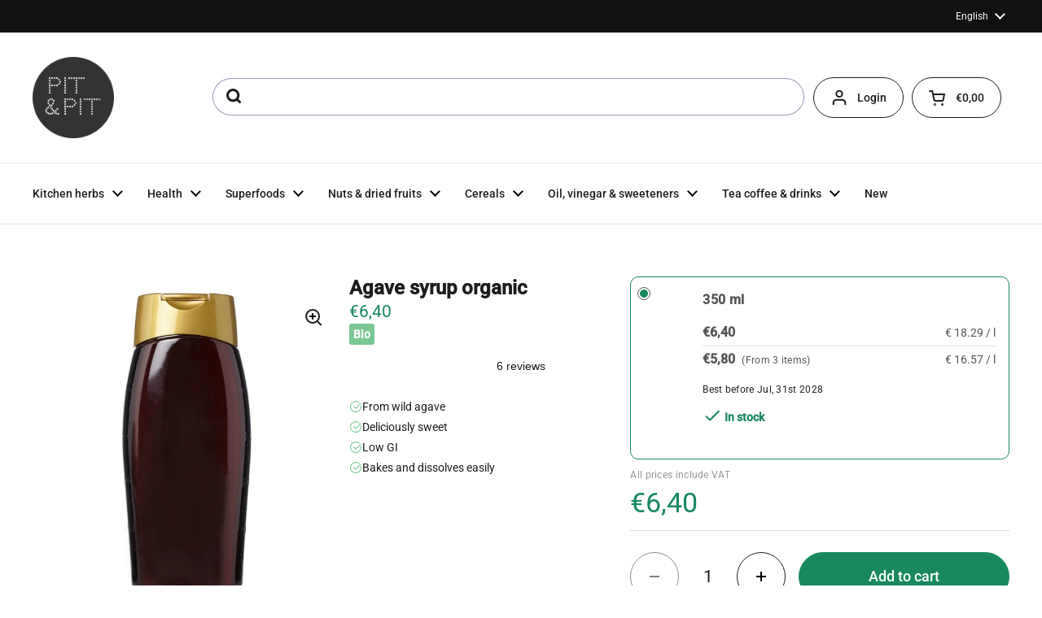

--- FILE ---
content_type: text/html; charset=utf-8
request_url: https://en.pit-pit.com/products/agave-syrup-organic
body_size: 51209
content:
<!doctype html><html class="no-js" lang="en" dir="ltr">
<head>

	<meta charset="utf-8">
  <meta http-equiv="X-UA-Compatible" content="IE=edge,chrome=1">
  <meta name="viewport" content="width=device-width, initial-scale=1.0, height=device-height, minimum-scale=1.0">
  <script type="text/javascript" src="//widget.trustpilot.com/bootstrap/v5/tp.widget.bootstrap.min.js" async defer></script><link rel="shortcut icon" href="//en.pit-pit.com/cdn/shop/files/apple-touch-icon.png?crop=center&height=48&v=1727874071&width=48" type="image/png" /><title>Agave syrup organic &ndash; Pit&amp;Pit EN
</title><meta name="description" content="Exotic sugar substituteAgave syrup barely causes blood sugar levels to rise. It contains 25% less calories than sugar. Yet, its sweet taste is 25% stronger than sugar. No wonder agave syrup is popular as a healthy substitute for regular sugar! Agave syrup is also easy to use. It easily dissolves in hot and cold beverag">

<meta property="og:site_name" content="Pit&amp;Pit EN">
<meta property="og:url" content="https://en.pit-pit.com/products/agave-syrup-organic">
<meta property="og:title" content="Agave syrup organic">
<meta property="og:type" content="product">
<meta property="og:description" content="Exotic sugar substituteAgave syrup barely causes blood sugar levels to rise. It contains 25% less calories than sugar. Yet, its sweet taste is 25% stronger than sugar. No wonder agave syrup is popular as a healthy substitute for regular sugar! Agave syrup is also easy to use. It easily dissolves in hot and cold beverag"><meta property="og:image" content="http://en.pit-pit.com/cdn/shop/products/5b4c5ef608f3f84a31e72c9c.jpg?v=1699274247">
  <meta property="og:image:secure_url" content="https://en.pit-pit.com/cdn/shop/products/5b4c5ef608f3f84a31e72c9c.jpg?v=1699274247">
  <meta property="og:image:width" content="800">
  <meta property="og:image:height" content="800"><meta property="og:price:amount" content="5,80">
  <meta property="og:price:currency" content="EUR"><meta name="twitter:card" content="summary_large_image">
<meta name="twitter:title" content="Agave syrup organic">
<meta name="twitter:description" content="Exotic sugar substituteAgave syrup barely causes blood sugar levels to rise. It contains 25% less calories than sugar. Yet, its sweet taste is 25% stronger than sugar. No wonder agave syrup is popular as a healthy substitute for regular sugar! Agave syrup is also easy to use. It easily dissolves in hot and cold beverag"><script type="application/ld+json">
  [
    {
      "@context": "https://schema.org",
      "@type": "WebSite",
      "name": "Pit\u0026amp;Pit EN",
      "url": "https:\/\/en.pit-pit.com"
    },
    {
      "@context": "https://schema.org",
      "@type": "Organization",
      "name": "Pit\u0026amp;Pit EN",
      "url": "https:\/\/en.pit-pit.com"
    }
  ]
</script>

<script type="application/ld+json">
{
  "@context": "http://schema.org",
  "@type": "BreadcrumbList",
  "itemListElement": [
    {
      "@type": "ListItem",
      "position": 1,
      "name": "Home",
      "item": "https://en.pit-pit.com"
    },{
        "@type": "ListItem",
        "position": 2,
        "name": "Agave syrup organic",
        "item": "https://en.pit-pit.com/products/agave-syrup-organic"
      }]
}
</script><script type="application/ld+json">
  {
    "@context": "http://schema.org",
    "@type": "Product",
    "name": "Agave syrup organic",
    "url": "https:\/\/en.pit-pit.com\/products\/agave-syrup-organic",
    "offers": [{
          "@type" : "Offer","sku": "5b714bd42ba404bad9f2eec4","gtin13": 5055738227392,"availability" : "http://schema.org/InStock",
          "price" : 6.4,
          "priceCurrency" : "EUR",
          "url" : "https:\/\/en.pit-pit.com\/products\/agave-syrup-organic?variant=40258003992773"
        },
{
          "@type" : "Offer","sku": "5b714bd42ba404bad9f2eec4","gtin13": 5055738227392,"availability" : "http://schema.org/InStock",
          "price" : 5.8,
          "priceCurrency" : "EUR",
          "url" : "https:\/\/en.pit-pit.com\/products\/agave-syrup-organic?variant=40258004025541"
        }
],
    "brand": {
      "@type": "Brand",
      "name": "Pit\u0026Pit"
    },
    "description": "Exotic sugar substituteAgave syrup barely causes blood sugar levels to rise. It contains 25% less calories than sugar. Yet, its sweet taste is 25% stronger than sugar. No wonder agave syrup is popular as a healthy substitute for regular sugar! Agave syrup is also easy to use. It easily dissolves in hot and cold beverages and adds a lovely sweet taste to baking goods.\nFrom the wildOur organic agave syrup originates in the Mexican highlands surrounding the city of Jalisco. Here, wild agaves thrive in their natural environment: dry, desert-like soils under a clear blue sky. It is a harsh environment and the climate is unforgiving. Few plants survive here, except of course the strong and well-adapted agave.\nDark syrupOur agave syrup has a dark colour. This natural colour is the result of a slow production process that works with low temperatures. This way, all nutrients are optimally preserved.\nFrom the Aztecs to the SpanishIn ancient Mexico, agave was a holy plant. The Aztecs ate it as a vegetable and used it to make literally anything: from clothing to paper, rope, mats and even needles. Later, Spanish conquistadors and Mexicans invented two well-known drinks based in agave: tequila and pulque.\nUseAgave syrup replaces sugar and honey. It dissolves easily in water, yoghurt or drinks. It can easily be mixed into warm and cold dishes. You can also use the syrup for baking.\nIngredientsOrganic dark agave syrup. All-natural and without additives.\nAllergensThis product contains no allergens\nThis product is packaged and\/or stored in a facility that also processes products containing nuts, peanuts, mustard, celery, gluten, sesame, soy and sulphite. Despite all precautions, this product may contain traces of these allergens.\n    \n",
    "category": "","sku": "5b714bd42ba404bad9f2eec4",
    "image": {
      "@type": "ImageObject",
      "url": "https:\/\/en.pit-pit.com\/cdn\/shop\/products\/5b4c5ef608f3f84a31e72c9c.jpg?v=1699274247",
      "image": "https:\/\/en.pit-pit.com\/cdn\/shop\/products\/5b4c5ef608f3f84a31e72c9c.jpg?v=1699274247",
      "name": "Agave syrup organic",
      "width": "800",
      "height": "800"
    }
  }
  </script>

    <link rel="alternate" hreflang="nl" href="https://nl.pit-pit.com/products/agavesiroop-donker-bio">

    <link rel="alternate" hreflang="en" href="https://en.pit-pit.com/products/agave-syrup-organic">

    <link rel="alternate" hreflang="de" href="https://de.pit-pit.com/products/agavendicksaft-bio">

    <link rel="alternate" hreflang="fr" href="https://fr.pit-pit.com/products/sirop-dagave-bio">
  <link rel="canonical" href="https://en.pit-pit.com/products/agave-syrup-organic">

  <link rel="preconnect" href="https://cdn.shopify.com"><link rel="preconnect" href="https://fonts.shopifycdn.com" crossorigin><link href="//en.pit-pit.com/cdn/shop/t/36/assets/theme.css?v=117638182810534238041734598592" as="style" rel="preload"><link href="//en.pit-pit.com/cdn/shop/t/36/assets/section-header.css?v=28582616709489957481733407604" as="style" rel="preload"><link href="//en.pit-pit.com/cdn/shop/t/36/assets/section-main-product.css?v=3028734548520472341736522166" as="style" rel="preload"><link rel="preload" as="image" href="//en.pit-pit.com/cdn/shop/products/5b4c5ef608f3f84a31e72c9c.jpg?v=1699274247&width=480" imagesrcset="//en.pit-pit.com/cdn/shop/products/5b4c5ef608f3f84a31e72c9c.jpg?v=1699274247&width=240 240w,//en.pit-pit.com/cdn/shop/products/5b4c5ef608f3f84a31e72c9c.jpg?v=1699274247&width=360 360w,//en.pit-pit.com/cdn/shop/products/5b4c5ef608f3f84a31e72c9c.jpg?v=1699274247&width=420 420w,//en.pit-pit.com/cdn/shop/products/5b4c5ef608f3f84a31e72c9c.jpg?v=1699274247&width=480 480w,//en.pit-pit.com/cdn/shop/products/5b4c5ef608f3f84a31e72c9c.jpg?v=1699274247&width=640 640w" imagesizes="(max-width: 767px) calc(100vw - 20px), (max-width: 1360px) 50vw, 620px"><link rel="preload" href="//en.pit-pit.com/cdn/fonts/roboto/roboto_n4.2019d890f07b1852f56ce63ba45b2db45d852cba.woff2" as="font" type="font/woff2" crossorigin><link rel="preload" href="//en.pit-pit.com/cdn/fonts/roboto/roboto_n4.2019d890f07b1852f56ce63ba45b2db45d852cba.woff2" as="font" type="font/woff2" crossorigin><style type="text/css">
@font-face {
  font-family: Roboto;
  font-weight: 400;
  font-style: normal;
  font-display: swap;
  src: url("//en.pit-pit.com/cdn/fonts/roboto/roboto_n4.2019d890f07b1852f56ce63ba45b2db45d852cba.woff2") format("woff2"),
       url("//en.pit-pit.com/cdn/fonts/roboto/roboto_n4.238690e0007583582327135619c5f7971652fa9d.woff") format("woff");
}
@font-face {
  font-family: Roboto;
  font-weight: 400;
  font-style: normal;
  font-display: swap;
  src: url("//en.pit-pit.com/cdn/fonts/roboto/roboto_n4.2019d890f07b1852f56ce63ba45b2db45d852cba.woff2") format("woff2"),
       url("//en.pit-pit.com/cdn/fonts/roboto/roboto_n4.238690e0007583582327135619c5f7971652fa9d.woff") format("woff");
}
@font-face {
  font-family: Roboto;
  font-weight: 500;
  font-style: normal;
  font-display: swap;
  src: url("//en.pit-pit.com/cdn/fonts/roboto/roboto_n5.250d51708d76acbac296b0e21ede8f81de4e37aa.woff2") format("woff2"),
       url("//en.pit-pit.com/cdn/fonts/roboto/roboto_n5.535e8c56f4cbbdea416167af50ab0ff1360a3949.woff") format("woff");
}
@font-face {
  font-family: Roboto;
  font-weight: 400;
  font-style: italic;
  font-display: swap;
  src: url("//en.pit-pit.com/cdn/fonts/roboto/roboto_i4.57ce898ccda22ee84f49e6b57ae302250655e2d4.woff2") format("woff2"),
       url("//en.pit-pit.com/cdn/fonts/roboto/roboto_i4.b21f3bd061cbcb83b824ae8c7671a82587b264bf.woff") format("woff");
}




</style>
<style type="text/css">

  :root {

    /* Direction */
    --direction: ltr;

    /* Font variables */

    --font-stack-headings: Roboto, sans-serif;
    --font-weight-headings: 400;
    --font-style-headings: normal;

    --font-stack-body: Roboto, sans-serif;
    --font-weight-body: 400;--font-weight-body-bold: 500;--font-style-body: normal;--font-weight-buttons: var(--font-weight-body-bold);--font-weight-menu: var(--font-weight-body-bold);--base-headings-size: 48;
    --base-headings-line: 1.2;
    --base-body-size: 14;
    --base-body-line: 1.5;

    --base-menu-size: 14;

    /* Color variables */

    --color-background-header: #ffffff;
    --color-secondary-background-header: rgba(29, 29, 29, 0.08);
    --color-opacity-background-header: rgba(255, 255, 255, 0);
    --color-text-header: #1d1d1d;
    --color-foreground-header: #fff;
    --color-accent-header: #18885f;
    --color-foreground-accent-header: #fff;
    --color-borders-header: rgba(29, 29, 29, 0.1);

    --color-background-main: #ffffff;
    --color-secondary-background-main: rgba(29, 29, 29, 0.08);
    --color-third-background-main: rgba(29, 29, 29, 0.04);
    --color-fourth-background-main: rgba(29, 29, 29, 0.02);
    --color-opacity-background-main: rgba(255, 255, 255, 0);
    --color-text-main: #1d1d1d;
    --color-foreground-main: #fff;
    --color-secondary-text-main: rgba(29, 29, 29, 0.62);
    --color-accent-main: #18885f;
    --color-foreground-accent-main: #fff;
    --color-borders-main: rgba(29, 29, 29, 0.15);

    --color-background-cards: #ffffff;
    --color-gradient-cards: ;
    --color-text-cards: #1d1d1d;
    --color-foreground-cards: #fff;
    --color-secondary-text-cards: rgba(29, 29, 29, 0.6);
    --color-accent-cards: #18885f;
    --color-foreground-accent-cards: #fff;
    --color-borders-cards: #e1e1e1;

    --color-background-footer: #ffffff;
    --color-text-footer: #000000;
    --color-accent-footer: #298556;
    --color-borders-footer: rgba(0, 0, 0, 0.15);

    --color-borders-forms-primary: rgba(29, 29, 29, 0.3);
    --color-borders-forms-secondary: rgba(29, 29, 29, 0.6);

    /* Borders */

    --border-width-cards: 1px;
    --border-radius-cards: 16px;
    --border-width-buttons: 1px;
    --border-radius-buttons: 30px;
    --border-width-forms: 1px;
    --border-radius-forms: 5px;

    /* Shadows */
    --shadow-x-cards: 0px;
    --shadow-y-cards: 0px;
    --shadow-blur-cards: 0px;
    --color-shadow-cards: rgba(0,0,0,0);
    --shadow-x-buttons: 0px;
    --shadow-y-buttons: 0px;
    --shadow-blur-buttons: 0px;
    --color-shadow-buttons: #18885f;

    /* Layout */

    --grid-gap-original-base: 12px;
    --container-vertical-space-base: 80px;
    --image-fit-padding: 10%;

  }

  .facets__summary, #main select, .sidebar select, .modal-content select {
    background-image: url('data:image/svg+xml;utf8,<svg width="13" height="8" fill="none" xmlns="http://www.w3.org/2000/svg"><path d="M1.414.086 7.9 6.57 6.485 7.985 0 1.5 1.414.086Z" fill="%231d1d1d"/><path d="M12.985 1.515 6.5 8 5.085 6.586 11.571.101l1.414 1.414Z" fill="%231d1d1d"/></svg>');
  }

  .card .star-rating__stars {
    background-image: url('data:image/svg+xml;utf8,<svg width="20" height="13" viewBox="0 0 14 13" fill="none" xmlns="http://www.w3.org/2000/svg"><path d="m7 0 1.572 4.837h5.085l-4.114 2.99 1.572 4.836L7 9.673l-4.114 2.99 1.571-4.837-4.114-2.99h5.085L7 0Z" stroke="%231d1d1d" stroke-width="1"/></svg>');
  }
  .card .star-rating__stars-active {
    background-image: url('data:image/svg+xml;utf8,<svg width="20" height="13" viewBox="0 0 14 13" fill="none" xmlns="http://www.w3.org/2000/svg"><path d="m7 0 1.572 4.837h5.085l-4.114 2.99 1.572 4.836L7 9.673l-4.114 2.99 1.571-4.837-4.114-2.99h5.085L7 0Z" fill="%231d1d1d" stroke-width="0"/></svg>');
  }

  .star-rating__stars {
    background-image: url('data:image/svg+xml;utf8,<svg width="20" height="13" viewBox="0 0 14 13" fill="none" xmlns="http://www.w3.org/2000/svg"><path d="m7 0 1.572 4.837h5.085l-4.114 2.99 1.572 4.836L7 9.673l-4.114 2.99 1.571-4.837-4.114-2.99h5.085L7 0Z" stroke="%231d1d1d" stroke-width="1"/></svg>');
  }
  .star-rating__stars-active {
    background-image: url('data:image/svg+xml;utf8,<svg width="20" height="13" viewBox="0 0 14 13" fill="none" xmlns="http://www.w3.org/2000/svg"><path d="m7 0 1.572 4.837h5.085l-4.114 2.99 1.572 4.836L7 9.673l-4.114 2.99 1.571-4.837-4.114-2.99h5.085L7 0Z" fill="%231d1d1d" stroke-width="0"/></svg>');
  }

  .product-item {}</style>

<style id="root-height">
  :root {
    --window-height: 100vh;
  }
</style><link href="//en.pit-pit.com/cdn/shop/t/36/assets/theme.css?v=117638182810534238041734598592" rel="stylesheet" type="text/css" media="all" />
  <link href="//en.pit-pit.com/cdn/shop/t/36/assets/custom.css?v=146386449226309225361750422227" rel="stylesheet" type="text/css" media="all" />

	<script>window.performance && window.performance.mark && window.performance.mark('shopify.content_for_header.start');</script><meta name="google-site-verification" content="XljqpBBpvrrnApOkxtQjYdmYLtJIrhbJLhHnWb1zxrE">
<meta name="facebook-domain-verification" content="o1vi77ad5zk708df7iz1hhct9orrsk">
<meta name="google-site-verification" content="mw37CC8pgyeue25-okggPJtHwHpzUm0asaPjlcWaSSc">
<meta id="shopify-digital-wallet" name="shopify-digital-wallet" content="/58250494149/digital_wallets/dialog">
<meta name="shopify-checkout-api-token" content="9e6f7a6b0f433cb08affcc7e08585ad1">
<meta id="in-context-paypal-metadata" data-shop-id="58250494149" data-venmo-supported="false" data-environment="production" data-locale="en_US" data-paypal-v4="true" data-currency="EUR">
<link rel="alternate" type="application/json+oembed" href="https://en.pit-pit.com/products/agave-syrup-organic.oembed">
<script async="async" src="/checkouts/internal/preloads.js?locale=en-BE"></script>
<script id="apple-pay-shop-capabilities" type="application/json">{"shopId":58250494149,"countryCode":"BE","currencyCode":"EUR","merchantCapabilities":["supports3DS"],"merchantId":"gid:\/\/shopify\/Shop\/58250494149","merchantName":"Pit\u0026Pit EN","requiredBillingContactFields":["postalAddress","email"],"requiredShippingContactFields":["postalAddress","email"],"shippingType":"shipping","supportedNetworks":["visa","maestro","masterCard"],"total":{"type":"pending","label":"Pit\u0026Pit EN","amount":"1.00"},"shopifyPaymentsEnabled":true,"supportsSubscriptions":true}</script>
<script id="shopify-features" type="application/json">{"accessToken":"9e6f7a6b0f433cb08affcc7e08585ad1","betas":["rich-media-storefront-analytics"],"domain":"en.pit-pit.com","predictiveSearch":true,"shopId":58250494149,"locale":"en"}</script>
<script>var Shopify = Shopify || {};
Shopify.shop = "pit-pit-b2c-eu.myshopify.com";
Shopify.locale = "en";
Shopify.currency = {"active":"EUR","rate":"1.0"};
Shopify.country = "BE";
Shopify.theme = {"name":"pit-pit-en\/main","id":173479723348,"schema_name":"Local","schema_version":"2.3.2","theme_store_id":null,"role":"main"};
Shopify.theme.handle = "null";
Shopify.theme.style = {"id":null,"handle":null};
Shopify.cdnHost = "en.pit-pit.com/cdn";
Shopify.routes = Shopify.routes || {};
Shopify.routes.root = "/";</script>
<script type="module">!function(o){(o.Shopify=o.Shopify||{}).modules=!0}(window);</script>
<script>!function(o){function n(){var o=[];function n(){o.push(Array.prototype.slice.apply(arguments))}return n.q=o,n}var t=o.Shopify=o.Shopify||{};t.loadFeatures=n(),t.autoloadFeatures=n()}(window);</script>
<script id="shop-js-analytics" type="application/json">{"pageType":"product"}</script>
<script defer="defer" async type="module" src="//en.pit-pit.com/cdn/shopifycloud/shop-js/modules/v2/client.init-shop-cart-sync_BT-GjEfc.en.esm.js"></script>
<script defer="defer" async type="module" src="//en.pit-pit.com/cdn/shopifycloud/shop-js/modules/v2/chunk.common_D58fp_Oc.esm.js"></script>
<script defer="defer" async type="module" src="//en.pit-pit.com/cdn/shopifycloud/shop-js/modules/v2/chunk.modal_xMitdFEc.esm.js"></script>
<script type="module">
  await import("//en.pit-pit.com/cdn/shopifycloud/shop-js/modules/v2/client.init-shop-cart-sync_BT-GjEfc.en.esm.js");
await import("//en.pit-pit.com/cdn/shopifycloud/shop-js/modules/v2/chunk.common_D58fp_Oc.esm.js");
await import("//en.pit-pit.com/cdn/shopifycloud/shop-js/modules/v2/chunk.modal_xMitdFEc.esm.js");

  window.Shopify.SignInWithShop?.initShopCartSync?.({"fedCMEnabled":true,"windoidEnabled":true});

</script>
<script>(function() {
  var isLoaded = false;
  function asyncLoad() {
    if (isLoaded) return;
    isLoaded = true;
    var urls = ["https:\/\/static.klaviyo.com\/onsite\/js\/klaviyo.js?company_id=V9fTqf\u0026shop=pit-pit-b2c-eu.myshopify.com","https:\/\/static.klaviyo.com\/onsite\/js\/klaviyo.js?company_id=V9fTqf\u0026shop=pit-pit-b2c-eu.myshopify.com","https:\/\/connector-app.dhlparcel.nl\/scripts\/shopify.js?shop=pit-pit-b2c-eu.myshopify.com","https:\/\/ecommplugins-scripts.trustpilot.com\/v2.1\/js\/header.min.js?settings=eyJrZXkiOiI2VDdndUJtc2l4ZDZ6OG51IiwicyI6InNrdSJ9\u0026shop=pit-pit-b2c-eu.myshopify.com","https:\/\/ecommplugins-trustboxsettings.trustpilot.com\/pit-pit-b2c-eu.myshopify.com.js?settings=1637845546310\u0026shop=pit-pit-b2c-eu.myshopify.com","\/\/swymv3pro-01.azureedge.net\/code\/swym-shopify.js?shop=pit-pit-b2c-eu.myshopify.com"];
    for (var i = 0; i < urls.length; i++) {
      var s = document.createElement('script');
      s.type = 'text/javascript';
      s.async = true;
      s.src = urls[i];
      var x = document.getElementsByTagName('script')[0];
      x.parentNode.insertBefore(s, x);
    }
  };
  if(window.attachEvent) {
    window.attachEvent('onload', asyncLoad);
  } else {
    window.addEventListener('load', asyncLoad, false);
  }
})();</script>
<script id="__st">var __st={"a":58250494149,"offset":3600,"reqid":"7988cd2c-817f-4150-b642-c4c862d8a230-1769249861","pageurl":"en.pit-pit.com\/products\/agave-syrup-organic","u":"929ec9a85f5a","p":"product","rtyp":"product","rid":6793219702981};</script>
<script>window.ShopifyPaypalV4VisibilityTracking = true;</script>
<script id="captcha-bootstrap">!function(){'use strict';const t='contact',e='account',n='new_comment',o=[[t,t],['blogs',n],['comments',n],[t,'customer']],c=[[e,'customer_login'],[e,'guest_login'],[e,'recover_customer_password'],[e,'create_customer']],r=t=>t.map((([t,e])=>`form[action*='/${t}']:not([data-nocaptcha='true']) input[name='form_type'][value='${e}']`)).join(','),a=t=>()=>t?[...document.querySelectorAll(t)].map((t=>t.form)):[];function s(){const t=[...o],e=r(t);return a(e)}const i='password',u='form_key',d=['recaptcha-v3-token','g-recaptcha-response','h-captcha-response',i],f=()=>{try{return window.sessionStorage}catch{return}},m='__shopify_v',_=t=>t.elements[u];function p(t,e,n=!1){try{const o=window.sessionStorage,c=JSON.parse(o.getItem(e)),{data:r}=function(t){const{data:e,action:n}=t;return t[m]||n?{data:e,action:n}:{data:t,action:n}}(c);for(const[e,n]of Object.entries(r))t.elements[e]&&(t.elements[e].value=n);n&&o.removeItem(e)}catch(o){console.error('form repopulation failed',{error:o})}}const l='form_type',E='cptcha';function T(t){t.dataset[E]=!0}const w=window,h=w.document,L='Shopify',v='ce_forms',y='captcha';let A=!1;((t,e)=>{const n=(g='f06e6c50-85a8-45c8-87d0-21a2b65856fe',I='https://cdn.shopify.com/shopifycloud/storefront-forms-hcaptcha/ce_storefront_forms_captcha_hcaptcha.v1.5.2.iife.js',D={infoText:'Protected by hCaptcha',privacyText:'Privacy',termsText:'Terms'},(t,e,n)=>{const o=w[L][v],c=o.bindForm;if(c)return c(t,g,e,D).then(n);var r;o.q.push([[t,g,e,D],n]),r=I,A||(h.body.append(Object.assign(h.createElement('script'),{id:'captcha-provider',async:!0,src:r})),A=!0)});var g,I,D;w[L]=w[L]||{},w[L][v]=w[L][v]||{},w[L][v].q=[],w[L][y]=w[L][y]||{},w[L][y].protect=function(t,e){n(t,void 0,e),T(t)},Object.freeze(w[L][y]),function(t,e,n,w,h,L){const[v,y,A,g]=function(t,e,n){const i=e?o:[],u=t?c:[],d=[...i,...u],f=r(d),m=r(i),_=r(d.filter((([t,e])=>n.includes(e))));return[a(f),a(m),a(_),s()]}(w,h,L),I=t=>{const e=t.target;return e instanceof HTMLFormElement?e:e&&e.form},D=t=>v().includes(t);t.addEventListener('submit',(t=>{const e=I(t);if(!e)return;const n=D(e)&&!e.dataset.hcaptchaBound&&!e.dataset.recaptchaBound,o=_(e),c=g().includes(e)&&(!o||!o.value);(n||c)&&t.preventDefault(),c&&!n&&(function(t){try{if(!f())return;!function(t){const e=f();if(!e)return;const n=_(t);if(!n)return;const o=n.value;o&&e.removeItem(o)}(t);const e=Array.from(Array(32),(()=>Math.random().toString(36)[2])).join('');!function(t,e){_(t)||t.append(Object.assign(document.createElement('input'),{type:'hidden',name:u})),t.elements[u].value=e}(t,e),function(t,e){const n=f();if(!n)return;const o=[...t.querySelectorAll(`input[type='${i}']`)].map((({name:t})=>t)),c=[...d,...o],r={};for(const[a,s]of new FormData(t).entries())c.includes(a)||(r[a]=s);n.setItem(e,JSON.stringify({[m]:1,action:t.action,data:r}))}(t,e)}catch(e){console.error('failed to persist form',e)}}(e),e.submit())}));const S=(t,e)=>{t&&!t.dataset[E]&&(n(t,e.some((e=>e===t))),T(t))};for(const o of['focusin','change'])t.addEventListener(o,(t=>{const e=I(t);D(e)&&S(e,y())}));const B=e.get('form_key'),M=e.get(l),P=B&&M;t.addEventListener('DOMContentLoaded',(()=>{const t=y();if(P)for(const e of t)e.elements[l].value===M&&p(e,B);[...new Set([...A(),...v().filter((t=>'true'===t.dataset.shopifyCaptcha))])].forEach((e=>S(e,t)))}))}(h,new URLSearchParams(w.location.search),n,t,e,['guest_login'])})(!0,!0)}();</script>
<script integrity="sha256-4kQ18oKyAcykRKYeNunJcIwy7WH5gtpwJnB7kiuLZ1E=" data-source-attribution="shopify.loadfeatures" defer="defer" src="//en.pit-pit.com/cdn/shopifycloud/storefront/assets/storefront/load_feature-a0a9edcb.js" crossorigin="anonymous"></script>
<script data-source-attribution="shopify.dynamic_checkout.dynamic.init">var Shopify=Shopify||{};Shopify.PaymentButton=Shopify.PaymentButton||{isStorefrontPortableWallets:!0,init:function(){window.Shopify.PaymentButton.init=function(){};var t=document.createElement("script");t.src="https://en.pit-pit.com/cdn/shopifycloud/portable-wallets/latest/portable-wallets.en.js",t.type="module",document.head.appendChild(t)}};
</script>
<script data-source-attribution="shopify.dynamic_checkout.buyer_consent">
  function portableWalletsHideBuyerConsent(e){var t=document.getElementById("shopify-buyer-consent"),n=document.getElementById("shopify-subscription-policy-button");t&&n&&(t.classList.add("hidden"),t.setAttribute("aria-hidden","true"),n.removeEventListener("click",e))}function portableWalletsShowBuyerConsent(e){var t=document.getElementById("shopify-buyer-consent"),n=document.getElementById("shopify-subscription-policy-button");t&&n&&(t.classList.remove("hidden"),t.removeAttribute("aria-hidden"),n.addEventListener("click",e))}window.Shopify?.PaymentButton&&(window.Shopify.PaymentButton.hideBuyerConsent=portableWalletsHideBuyerConsent,window.Shopify.PaymentButton.showBuyerConsent=portableWalletsShowBuyerConsent);
</script>
<script data-source-attribution="shopify.dynamic_checkout.cart.bootstrap">document.addEventListener("DOMContentLoaded",(function(){function t(){return document.querySelector("shopify-accelerated-checkout-cart, shopify-accelerated-checkout")}if(t())Shopify.PaymentButton.init();else{new MutationObserver((function(e,n){t()&&(Shopify.PaymentButton.init(),n.disconnect())})).observe(document.body,{childList:!0,subtree:!0})}}));
</script>
<link id="shopify-accelerated-checkout-styles" rel="stylesheet" media="screen" href="https://en.pit-pit.com/cdn/shopifycloud/portable-wallets/latest/accelerated-checkout-backwards-compat.css" crossorigin="anonymous">
<style id="shopify-accelerated-checkout-cart">
        #shopify-buyer-consent {
  margin-top: 1em;
  display: inline-block;
  width: 100%;
}

#shopify-buyer-consent.hidden {
  display: none;
}

#shopify-subscription-policy-button {
  background: none;
  border: none;
  padding: 0;
  text-decoration: underline;
  font-size: inherit;
  cursor: pointer;
}

#shopify-subscription-policy-button::before {
  box-shadow: none;
}

      </style>

<script>window.performance && window.performance.mark && window.performance.mark('shopify.content_for_header.end');</script>

  <script>
    const rbi = [];
    const ribSetSize = (img) => {
      if ( img.offsetWidth / img.dataset.ratio < img.offsetHeight ) {
        img.setAttribute('sizes', `${Math.ceil(img.offsetHeight * img.dataset.ratio)}px`);
      } else {
        img.setAttribute('sizes', `${Math.ceil(img.offsetWidth)}px`);
      }
    }
    const debounce = (fn, wait) => {
      let t;
      return (...args) => {
        clearTimeout(t);
        t = setTimeout(() => fn.apply(this, args), wait);
      };
    }
    window.KEYCODES = {
      TAB: 9,
      ESC: 27,
      DOWN: 40,
      RIGHT: 39,
      UP: 38,
      LEFT: 37,
      RETURN: 13
    };
    window.addEventListener('resize', debounce(()=>{
      for ( let img of rbi ) {
        ribSetSize(img);
      }
    }, 250));
  </script><noscript>
    <link rel="stylesheet" href="//en.pit-pit.com/cdn/shop/t/36/assets/theme-noscript.css?v=143499523122431679711726655412">
  </noscript>




<!-- Trustpilot Reviews: TrustBox script -->
<script type="text/javascript" src="//widget.trustpilot.com/bootstrap/v5/tp.widget.bootstrap.min.js" async></script>
<!-- End TrustBox script -->

<!-- BEGIN app block: shopify://apps/consentmo-gdpr/blocks/gdpr_cookie_consent/4fbe573f-a377-4fea-9801-3ee0858cae41 -->


<!-- END app block --><!-- BEGIN app block: shopify://apps/pagefly-page-builder/blocks/app-embed/83e179f7-59a0-4589-8c66-c0dddf959200 -->

<!-- BEGIN app snippet: pagefly-cro-ab-testing-main -->







<script>
  ;(function () {
    const url = new URL(window.location)
    const viewParam = url.searchParams.get('view')
    if (viewParam && viewParam.includes('variant-pf-')) {
      url.searchParams.set('pf_v', viewParam)
      url.searchParams.delete('view')
      window.history.replaceState({}, '', url)
    }
  })()
</script>



<script type='module'>
  
  window.PAGEFLY_CRO = window.PAGEFLY_CRO || {}

  window.PAGEFLY_CRO['data_debug'] = {
    original_template_suffix: "all_products",
    allow_ab_test: false,
    ab_test_start_time: 0,
    ab_test_end_time: 0,
    today_date_time: 1769249861000,
  }
  window.PAGEFLY_CRO['GA4'] = { enabled: false}
</script>

<!-- END app snippet -->








  <script src='https://cdn.shopify.com/extensions/019bb4f9-aed6-78a3-be91-e9d44663e6bf/pagefly-page-builder-215/assets/pagefly-helper.js' defer='defer'></script>

  <script src='https://cdn.shopify.com/extensions/019bb4f9-aed6-78a3-be91-e9d44663e6bf/pagefly-page-builder-215/assets/pagefly-general-helper.js' defer='defer'></script>

  <script src='https://cdn.shopify.com/extensions/019bb4f9-aed6-78a3-be91-e9d44663e6bf/pagefly-page-builder-215/assets/pagefly-snap-slider.js' defer='defer'></script>

  <script src='https://cdn.shopify.com/extensions/019bb4f9-aed6-78a3-be91-e9d44663e6bf/pagefly-page-builder-215/assets/pagefly-slideshow-v3.js' defer='defer'></script>

  <script src='https://cdn.shopify.com/extensions/019bb4f9-aed6-78a3-be91-e9d44663e6bf/pagefly-page-builder-215/assets/pagefly-slideshow-v4.js' defer='defer'></script>

  <script src='https://cdn.shopify.com/extensions/019bb4f9-aed6-78a3-be91-e9d44663e6bf/pagefly-page-builder-215/assets/pagefly-glider.js' defer='defer'></script>

  <script src='https://cdn.shopify.com/extensions/019bb4f9-aed6-78a3-be91-e9d44663e6bf/pagefly-page-builder-215/assets/pagefly-slideshow-v1-v2.js' defer='defer'></script>

  <script src='https://cdn.shopify.com/extensions/019bb4f9-aed6-78a3-be91-e9d44663e6bf/pagefly-page-builder-215/assets/pagefly-product-media.js' defer='defer'></script>

  <script src='https://cdn.shopify.com/extensions/019bb4f9-aed6-78a3-be91-e9d44663e6bf/pagefly-page-builder-215/assets/pagefly-product.js' defer='defer'></script>


<script id='pagefly-helper-data' type='application/json'>
  {
    "page_optimization": {
      "assets_prefetching": false
    },
    "elements_asset_mapper": {
      "Accordion": "https://cdn.shopify.com/extensions/019bb4f9-aed6-78a3-be91-e9d44663e6bf/pagefly-page-builder-215/assets/pagefly-accordion.js",
      "Accordion3": "https://cdn.shopify.com/extensions/019bb4f9-aed6-78a3-be91-e9d44663e6bf/pagefly-page-builder-215/assets/pagefly-accordion3.js",
      "CountDown": "https://cdn.shopify.com/extensions/019bb4f9-aed6-78a3-be91-e9d44663e6bf/pagefly-page-builder-215/assets/pagefly-countdown.js",
      "GMap1": "https://cdn.shopify.com/extensions/019bb4f9-aed6-78a3-be91-e9d44663e6bf/pagefly-page-builder-215/assets/pagefly-gmap.js",
      "GMap2": "https://cdn.shopify.com/extensions/019bb4f9-aed6-78a3-be91-e9d44663e6bf/pagefly-page-builder-215/assets/pagefly-gmap.js",
      "GMapBasicV2": "https://cdn.shopify.com/extensions/019bb4f9-aed6-78a3-be91-e9d44663e6bf/pagefly-page-builder-215/assets/pagefly-gmap.js",
      "GMapAdvancedV2": "https://cdn.shopify.com/extensions/019bb4f9-aed6-78a3-be91-e9d44663e6bf/pagefly-page-builder-215/assets/pagefly-gmap.js",
      "HTML.Video": "https://cdn.shopify.com/extensions/019bb4f9-aed6-78a3-be91-e9d44663e6bf/pagefly-page-builder-215/assets/pagefly-htmlvideo.js",
      "HTML.Video2": "https://cdn.shopify.com/extensions/019bb4f9-aed6-78a3-be91-e9d44663e6bf/pagefly-page-builder-215/assets/pagefly-htmlvideo2.js",
      "HTML.Video3": "https://cdn.shopify.com/extensions/019bb4f9-aed6-78a3-be91-e9d44663e6bf/pagefly-page-builder-215/assets/pagefly-htmlvideo2.js",
      "BackgroundVideo": "https://cdn.shopify.com/extensions/019bb4f9-aed6-78a3-be91-e9d44663e6bf/pagefly-page-builder-215/assets/pagefly-htmlvideo2.js",
      "Instagram": "https://cdn.shopify.com/extensions/019bb4f9-aed6-78a3-be91-e9d44663e6bf/pagefly-page-builder-215/assets/pagefly-instagram.js",
      "Instagram2": "https://cdn.shopify.com/extensions/019bb4f9-aed6-78a3-be91-e9d44663e6bf/pagefly-page-builder-215/assets/pagefly-instagram.js",
      "Insta3": "https://cdn.shopify.com/extensions/019bb4f9-aed6-78a3-be91-e9d44663e6bf/pagefly-page-builder-215/assets/pagefly-instagram3.js",
      "Tabs": "https://cdn.shopify.com/extensions/019bb4f9-aed6-78a3-be91-e9d44663e6bf/pagefly-page-builder-215/assets/pagefly-tab.js",
      "Tabs3": "https://cdn.shopify.com/extensions/019bb4f9-aed6-78a3-be91-e9d44663e6bf/pagefly-page-builder-215/assets/pagefly-tab3.js",
      "ProductBox": "https://cdn.shopify.com/extensions/019bb4f9-aed6-78a3-be91-e9d44663e6bf/pagefly-page-builder-215/assets/pagefly-cart.js",
      "FBPageBox2": "https://cdn.shopify.com/extensions/019bb4f9-aed6-78a3-be91-e9d44663e6bf/pagefly-page-builder-215/assets/pagefly-facebook.js",
      "FBLikeButton2": "https://cdn.shopify.com/extensions/019bb4f9-aed6-78a3-be91-e9d44663e6bf/pagefly-page-builder-215/assets/pagefly-facebook.js",
      "TwitterFeed2": "https://cdn.shopify.com/extensions/019bb4f9-aed6-78a3-be91-e9d44663e6bf/pagefly-page-builder-215/assets/pagefly-twitter.js",
      "Paragraph4": "https://cdn.shopify.com/extensions/019bb4f9-aed6-78a3-be91-e9d44663e6bf/pagefly-page-builder-215/assets/pagefly-paragraph4.js",

      "AliReviews": "https://cdn.shopify.com/extensions/019bb4f9-aed6-78a3-be91-e9d44663e6bf/pagefly-page-builder-215/assets/pagefly-3rd-elements.js",
      "BackInStock": "https://cdn.shopify.com/extensions/019bb4f9-aed6-78a3-be91-e9d44663e6bf/pagefly-page-builder-215/assets/pagefly-3rd-elements.js",
      "GloboBackInStock": "https://cdn.shopify.com/extensions/019bb4f9-aed6-78a3-be91-e9d44663e6bf/pagefly-page-builder-215/assets/pagefly-3rd-elements.js",
      "GrowaveWishlist": "https://cdn.shopify.com/extensions/019bb4f9-aed6-78a3-be91-e9d44663e6bf/pagefly-page-builder-215/assets/pagefly-3rd-elements.js",
      "InfiniteOptionsShopPad": "https://cdn.shopify.com/extensions/019bb4f9-aed6-78a3-be91-e9d44663e6bf/pagefly-page-builder-215/assets/pagefly-3rd-elements.js",
      "InkybayProductPersonalizer": "https://cdn.shopify.com/extensions/019bb4f9-aed6-78a3-be91-e9d44663e6bf/pagefly-page-builder-215/assets/pagefly-3rd-elements.js",
      "LimeSpot": "https://cdn.shopify.com/extensions/019bb4f9-aed6-78a3-be91-e9d44663e6bf/pagefly-page-builder-215/assets/pagefly-3rd-elements.js",
      "Loox": "https://cdn.shopify.com/extensions/019bb4f9-aed6-78a3-be91-e9d44663e6bf/pagefly-page-builder-215/assets/pagefly-3rd-elements.js",
      "Opinew": "https://cdn.shopify.com/extensions/019bb4f9-aed6-78a3-be91-e9d44663e6bf/pagefly-page-builder-215/assets/pagefly-3rd-elements.js",
      "Powr": "https://cdn.shopify.com/extensions/019bb4f9-aed6-78a3-be91-e9d44663e6bf/pagefly-page-builder-215/assets/pagefly-3rd-elements.js",
      "ProductReviews": "https://cdn.shopify.com/extensions/019bb4f9-aed6-78a3-be91-e9d44663e6bf/pagefly-page-builder-215/assets/pagefly-3rd-elements.js",
      "PushOwl": "https://cdn.shopify.com/extensions/019bb4f9-aed6-78a3-be91-e9d44663e6bf/pagefly-page-builder-215/assets/pagefly-3rd-elements.js",
      "ReCharge": "https://cdn.shopify.com/extensions/019bb4f9-aed6-78a3-be91-e9d44663e6bf/pagefly-page-builder-215/assets/pagefly-3rd-elements.js",
      "Rivyo": "https://cdn.shopify.com/extensions/019bb4f9-aed6-78a3-be91-e9d44663e6bf/pagefly-page-builder-215/assets/pagefly-3rd-elements.js",
      "TrackingMore": "https://cdn.shopify.com/extensions/019bb4f9-aed6-78a3-be91-e9d44663e6bf/pagefly-page-builder-215/assets/pagefly-3rd-elements.js",
      "Vitals": "https://cdn.shopify.com/extensions/019bb4f9-aed6-78a3-be91-e9d44663e6bf/pagefly-page-builder-215/assets/pagefly-3rd-elements.js",
      "Wiser": "https://cdn.shopify.com/extensions/019bb4f9-aed6-78a3-be91-e9d44663e6bf/pagefly-page-builder-215/assets/pagefly-3rd-elements.js"
    },
    "custom_elements_mapper": {
      "pf-click-action-element": "https://cdn.shopify.com/extensions/019bb4f9-aed6-78a3-be91-e9d44663e6bf/pagefly-page-builder-215/assets/pagefly-click-action-element.js",
      "pf-dialog-element": "https://cdn.shopify.com/extensions/019bb4f9-aed6-78a3-be91-e9d44663e6bf/pagefly-page-builder-215/assets/pagefly-dialog-element.js"
    }
  }
</script>


<!-- END app block --><!-- BEGIN app block: shopify://apps/easy-tag-gtm-data-layer/blocks/datalayer-embed-block/be308f3f-c82d-4290-b187-8561d4a8782a --><script>(function(w, d) {var f = d.getElementsByTagName('script')[0];var s = d.createElement('script');s.async = true;s.src = "https:\/\/cdn.shopify.com\/extensions\/9d4b20e8-14f7-4a65-86dc-eaa196dcf826\/2.1.0\/assets\/tidl-2.1.0.min.js";s.onload = function() {window.TAGinstall.init({"data_layer": {"model": "legacy","item_id_selector": "sku|variant_id"},"events":{"device_data":true,"user_data":true,"cart_data":true,"collections":true,"product_click":true,"product":true,"add_to_cart":true,"remove_from_cart":true,"login":true,"register":true,"search":true},"currency":"EUR","gtm_container_id":"GTM-N9G6VRM",}, {
   "_internal": {},"contextData": {"page": {"type":"product"}
   },"cartData" : {"pageType":"product","items": [],"total":0.0,"currency":"EUR"},"productData": {"currency":"EUR","items": [{"name":"Agave syrup organic","brand":"Pit\u0026Pit","category":"","variant":"350 ml \/ 1","sku":"5b714bd42ba404bad9f2eec4","barcode":"5055738227392","price":5.8,"compare_at_price":0.0,"product_id":"6793219702981","variant_id":"40258003992773","image":"\/\/en.pit-pit.com\/cdn\/shop\/products\/5b4c5ef608f3f84a31e72c9c.jpg?v=1699274247","variants": [{"id":"40258003992773","name":"350 ml \/ 1","sku":"5b714bd42ba404bad9f2eec4","price":6.4,"compare_at_price":0.0},{"id":"40258004025541","name":"350 ml \/ 3","sku":"5b714bd42ba404bad9f2eec4","price":5.8,"compare_at_price":0.0}],
"handle":"agave-syrup-organic"}]
       }});


    };
    f.parentNode.insertBefore(s, f);
})(window, document);
</script>
<!-- Google Tag Manager -->
<script>(function(w,d,s,l,i){w[l]=w[l]||[];w[l].push({'gtm.start':
new Date().getTime(),event:'gtm.js'});var f=d.getElementsByTagName(s)[0],
j=d.createElement(s),dl=l!='dataLayer'?'&l='+l:'';j.async=true;j.src=
'https://www.googletagmanager.com/gtm.js?id='+i+dl;f.parentNode.insertBefore(j,f);
})(window,document,'script','dataLayer','GTM-N9G6VRM');</script>
<!-- End Google Tag Manager -->

<!-- END app block --><script src="https://cdn.shopify.com/extensions/019bb80a-466a-71df-980f-88082c38b6cf/8a22979f73c40a316bbd935441390f3cf0e21b81-25284/assets/algolia_autocomplete.js" type="text/javascript" defer="defer"></script>
<script src="https://cdn.shopify.com/extensions/019be9e8-7389-72d2-90ad-753cce315171/consentmo-gdpr-595/assets/consentmo_cookie_consent.js" type="text/javascript" defer="defer"></script>
<link href="https://monorail-edge.shopifysvc.com" rel="dns-prefetch">
<script>(function(){if ("sendBeacon" in navigator && "performance" in window) {try {var session_token_from_headers = performance.getEntriesByType('navigation')[0].serverTiming.find(x => x.name == '_s').description;} catch {var session_token_from_headers = undefined;}var session_cookie_matches = document.cookie.match(/_shopify_s=([^;]*)/);var session_token_from_cookie = session_cookie_matches && session_cookie_matches.length === 2 ? session_cookie_matches[1] : "";var session_token = session_token_from_headers || session_token_from_cookie || "";function handle_abandonment_event(e) {var entries = performance.getEntries().filter(function(entry) {return /monorail-edge.shopifysvc.com/.test(entry.name);});if (!window.abandonment_tracked && entries.length === 0) {window.abandonment_tracked = true;var currentMs = Date.now();var navigation_start = performance.timing.navigationStart;var payload = {shop_id: 58250494149,url: window.location.href,navigation_start,duration: currentMs - navigation_start,session_token,page_type: "product"};window.navigator.sendBeacon("https://monorail-edge.shopifysvc.com/v1/produce", JSON.stringify({schema_id: "online_store_buyer_site_abandonment/1.1",payload: payload,metadata: {event_created_at_ms: currentMs,event_sent_at_ms: currentMs}}));}}window.addEventListener('pagehide', handle_abandonment_event);}}());</script>
<script id="web-pixels-manager-setup">(function e(e,d,r,n,o){if(void 0===o&&(o={}),!Boolean(null===(a=null===(i=window.Shopify)||void 0===i?void 0:i.analytics)||void 0===a?void 0:a.replayQueue)){var i,a;window.Shopify=window.Shopify||{};var t=window.Shopify;t.analytics=t.analytics||{};var s=t.analytics;s.replayQueue=[],s.publish=function(e,d,r){return s.replayQueue.push([e,d,r]),!0};try{self.performance.mark("wpm:start")}catch(e){}var l=function(){var e={modern:/Edge?\/(1{2}[4-9]|1[2-9]\d|[2-9]\d{2}|\d{4,})\.\d+(\.\d+|)|Firefox\/(1{2}[4-9]|1[2-9]\d|[2-9]\d{2}|\d{4,})\.\d+(\.\d+|)|Chrom(ium|e)\/(9{2}|\d{3,})\.\d+(\.\d+|)|(Maci|X1{2}).+ Version\/(15\.\d+|(1[6-9]|[2-9]\d|\d{3,})\.\d+)([,.]\d+|)( \(\w+\)|)( Mobile\/\w+|) Safari\/|Chrome.+OPR\/(9{2}|\d{3,})\.\d+\.\d+|(CPU[ +]OS|iPhone[ +]OS|CPU[ +]iPhone|CPU IPhone OS|CPU iPad OS)[ +]+(15[._]\d+|(1[6-9]|[2-9]\d|\d{3,})[._]\d+)([._]\d+|)|Android:?[ /-](13[3-9]|1[4-9]\d|[2-9]\d{2}|\d{4,})(\.\d+|)(\.\d+|)|Android.+Firefox\/(13[5-9]|1[4-9]\d|[2-9]\d{2}|\d{4,})\.\d+(\.\d+|)|Android.+Chrom(ium|e)\/(13[3-9]|1[4-9]\d|[2-9]\d{2}|\d{4,})\.\d+(\.\d+|)|SamsungBrowser\/([2-9]\d|\d{3,})\.\d+/,legacy:/Edge?\/(1[6-9]|[2-9]\d|\d{3,})\.\d+(\.\d+|)|Firefox\/(5[4-9]|[6-9]\d|\d{3,})\.\d+(\.\d+|)|Chrom(ium|e)\/(5[1-9]|[6-9]\d|\d{3,})\.\d+(\.\d+|)([\d.]+$|.*Safari\/(?![\d.]+ Edge\/[\d.]+$))|(Maci|X1{2}).+ Version\/(10\.\d+|(1[1-9]|[2-9]\d|\d{3,})\.\d+)([,.]\d+|)( \(\w+\)|)( Mobile\/\w+|) Safari\/|Chrome.+OPR\/(3[89]|[4-9]\d|\d{3,})\.\d+\.\d+|(CPU[ +]OS|iPhone[ +]OS|CPU[ +]iPhone|CPU IPhone OS|CPU iPad OS)[ +]+(10[._]\d+|(1[1-9]|[2-9]\d|\d{3,})[._]\d+)([._]\d+|)|Android:?[ /-](13[3-9]|1[4-9]\d|[2-9]\d{2}|\d{4,})(\.\d+|)(\.\d+|)|Mobile Safari.+OPR\/([89]\d|\d{3,})\.\d+\.\d+|Android.+Firefox\/(13[5-9]|1[4-9]\d|[2-9]\d{2}|\d{4,})\.\d+(\.\d+|)|Android.+Chrom(ium|e)\/(13[3-9]|1[4-9]\d|[2-9]\d{2}|\d{4,})\.\d+(\.\d+|)|Android.+(UC? ?Browser|UCWEB|U3)[ /]?(15\.([5-9]|\d{2,})|(1[6-9]|[2-9]\d|\d{3,})\.\d+)\.\d+|SamsungBrowser\/(5\.\d+|([6-9]|\d{2,})\.\d+)|Android.+MQ{2}Browser\/(14(\.(9|\d{2,})|)|(1[5-9]|[2-9]\d|\d{3,})(\.\d+|))(\.\d+|)|K[Aa][Ii]OS\/(3\.\d+|([4-9]|\d{2,})\.\d+)(\.\d+|)/},d=e.modern,r=e.legacy,n=navigator.userAgent;return n.match(d)?"modern":n.match(r)?"legacy":"unknown"}(),u="modern"===l?"modern":"legacy",c=(null!=n?n:{modern:"",legacy:""})[u],f=function(e){return[e.baseUrl,"/wpm","/b",e.hashVersion,"modern"===e.buildTarget?"m":"l",".js"].join("")}({baseUrl:d,hashVersion:r,buildTarget:u}),m=function(e){var d=e.version,r=e.bundleTarget,n=e.surface,o=e.pageUrl,i=e.monorailEndpoint;return{emit:function(e){var a=e.status,t=e.errorMsg,s=(new Date).getTime(),l=JSON.stringify({metadata:{event_sent_at_ms:s},events:[{schema_id:"web_pixels_manager_load/3.1",payload:{version:d,bundle_target:r,page_url:o,status:a,surface:n,error_msg:t},metadata:{event_created_at_ms:s}}]});if(!i)return console&&console.warn&&console.warn("[Web Pixels Manager] No Monorail endpoint provided, skipping logging."),!1;try{return self.navigator.sendBeacon.bind(self.navigator)(i,l)}catch(e){}var u=new XMLHttpRequest;try{return u.open("POST",i,!0),u.setRequestHeader("Content-Type","text/plain"),u.send(l),!0}catch(e){return console&&console.warn&&console.warn("[Web Pixels Manager] Got an unhandled error while logging to Monorail."),!1}}}}({version:r,bundleTarget:l,surface:e.surface,pageUrl:self.location.href,monorailEndpoint:e.monorailEndpoint});try{o.browserTarget=l,function(e){var d=e.src,r=e.async,n=void 0===r||r,o=e.onload,i=e.onerror,a=e.sri,t=e.scriptDataAttributes,s=void 0===t?{}:t,l=document.createElement("script"),u=document.querySelector("head"),c=document.querySelector("body");if(l.async=n,l.src=d,a&&(l.integrity=a,l.crossOrigin="anonymous"),s)for(var f in s)if(Object.prototype.hasOwnProperty.call(s,f))try{l.dataset[f]=s[f]}catch(e){}if(o&&l.addEventListener("load",o),i&&l.addEventListener("error",i),u)u.appendChild(l);else{if(!c)throw new Error("Did not find a head or body element to append the script");c.appendChild(l)}}({src:f,async:!0,onload:function(){if(!function(){var e,d;return Boolean(null===(d=null===(e=window.Shopify)||void 0===e?void 0:e.analytics)||void 0===d?void 0:d.initialized)}()){var d=window.webPixelsManager.init(e)||void 0;if(d){var r=window.Shopify.analytics;r.replayQueue.forEach((function(e){var r=e[0],n=e[1],o=e[2];d.publishCustomEvent(r,n,o)})),r.replayQueue=[],r.publish=d.publishCustomEvent,r.visitor=d.visitor,r.initialized=!0}}},onerror:function(){return m.emit({status:"failed",errorMsg:"".concat(f," has failed to load")})},sri:function(e){var d=/^sha384-[A-Za-z0-9+/=]+$/;return"string"==typeof e&&d.test(e)}(c)?c:"",scriptDataAttributes:o}),m.emit({status:"loading"})}catch(e){m.emit({status:"failed",errorMsg:(null==e?void 0:e.message)||"Unknown error"})}}})({shopId: 58250494149,storefrontBaseUrl: "https://en.pit-pit.com",extensionsBaseUrl: "https://extensions.shopifycdn.com/cdn/shopifycloud/web-pixels-manager",monorailEndpoint: "https://monorail-edge.shopifysvc.com/unstable/produce_batch",surface: "storefront-renderer",enabledBetaFlags: ["2dca8a86"],webPixelsConfigList: [{"id":"2128183682","configuration":"{\"swymApiEndpoint\":\"https:\/\/swymstore-v3pro-01.swymrelay.com\",\"swymTier\":\"v3pro-01\"}","eventPayloadVersion":"v1","runtimeContext":"STRICT","scriptVersion":"5b6f6917e306bc7f24523662663331c0","type":"APP","apiClientId":1350849,"privacyPurposes":["ANALYTICS","MARKETING","PREFERENCES"],"dataSharingAdjustments":{"protectedCustomerApprovalScopes":["read_customer_email","read_customer_name","read_customer_personal_data","read_customer_phone"]}},{"id":"1036026196","configuration":"{\"config\":\"{\\\"pixel_id\\\":\\\"AW-1031218524\\\",\\\"target_country\\\":\\\"BE\\\",\\\"gtag_events\\\":[{\\\"type\\\":\\\"search\\\",\\\"action_label\\\":\\\"AW-1031218524\\\/crPLCLju8IwDENzK3OsD\\\"},{\\\"type\\\":\\\"begin_checkout\\\",\\\"action_label\\\":\\\"AW-1031218524\\\/0N_HCMH8w48YENzK3OsD\\\"},{\\\"type\\\":\\\"view_item\\\",\\\"action_label\\\":[\\\"AW-1031218524\\\/RHOwCK_u8IwDENzK3OsD\\\",\\\"MC-Q6J44KNQTN\\\"]},{\\\"type\\\":\\\"purchase\\\",\\\"action_label\\\":[\\\"AW-1031218524\\\/-pdoCLv8w48YENzK3OsD\\\",\\\"MC-Q6J44KNQTN\\\"]},{\\\"type\\\":\\\"page_view\\\",\\\"action_label\\\":[\\\"AW-1031218524\\\/8i4ECKnu8IwDENzK3OsD\\\",\\\"MC-Q6J44KNQTN\\\"]},{\\\"type\\\":\\\"add_payment_info\\\",\\\"action_label\\\":\\\"AW-1031218524\\\/f7ocCLvu8IwDENzK3OsD\\\"},{\\\"type\\\":\\\"add_to_cart\\\",\\\"action_label\\\":\\\"AW-1031218524\\\/pGXnCL78w48YENzK3OsD\\\"}],\\\"enable_monitoring_mode\\\":false}\"}","eventPayloadVersion":"v1","runtimeContext":"OPEN","scriptVersion":"b2a88bafab3e21179ed38636efcd8a93","type":"APP","apiClientId":1780363,"privacyPurposes":[],"dataSharingAdjustments":{"protectedCustomerApprovalScopes":["read_customer_address","read_customer_email","read_customer_name","read_customer_personal_data","read_customer_phone"]}},{"id":"381813076","configuration":"{\"pixel_id\":\"331954215230821\",\"pixel_type\":\"facebook_pixel\",\"metaapp_system_user_token\":\"-\"}","eventPayloadVersion":"v1","runtimeContext":"OPEN","scriptVersion":"ca16bc87fe92b6042fbaa3acc2fbdaa6","type":"APP","apiClientId":2329312,"privacyPurposes":["ANALYTICS","MARKETING","SALE_OF_DATA"],"dataSharingAdjustments":{"protectedCustomerApprovalScopes":["read_customer_address","read_customer_email","read_customer_name","read_customer_personal_data","read_customer_phone"]}},{"id":"174391636","configuration":"{\"tagID\":\"2613708172290\"}","eventPayloadVersion":"v1","runtimeContext":"STRICT","scriptVersion":"18031546ee651571ed29edbe71a3550b","type":"APP","apiClientId":3009811,"privacyPurposes":["ANALYTICS","MARKETING","SALE_OF_DATA"],"dataSharingAdjustments":{"protectedCustomerApprovalScopes":["read_customer_address","read_customer_email","read_customer_name","read_customer_personal_data","read_customer_phone"]}},{"id":"122421588","eventPayloadVersion":"1","runtimeContext":"LAX","scriptVersion":"1","type":"CUSTOM","privacyPurposes":["ANALYTICS","MARKETING","SALE_OF_DATA"],"name":"Algolia"},{"id":"151847298","eventPayloadVersion":"1","runtimeContext":"LAX","scriptVersion":"1","type":"CUSTOM","privacyPurposes":[],"name":"EasyTag - GTM"},{"id":"shopify-app-pixel","configuration":"{}","eventPayloadVersion":"v1","runtimeContext":"STRICT","scriptVersion":"0450","apiClientId":"shopify-pixel","type":"APP","privacyPurposes":["ANALYTICS","MARKETING"]},{"id":"shopify-custom-pixel","eventPayloadVersion":"v1","runtimeContext":"LAX","scriptVersion":"0450","apiClientId":"shopify-pixel","type":"CUSTOM","privacyPurposes":["ANALYTICS","MARKETING"]}],isMerchantRequest: false,initData: {"shop":{"name":"Pit\u0026Pit EN","paymentSettings":{"currencyCode":"EUR"},"myshopifyDomain":"pit-pit-b2c-eu.myshopify.com","countryCode":"BE","storefrontUrl":"https:\/\/en.pit-pit.com"},"customer":null,"cart":null,"checkout":null,"productVariants":[{"price":{"amount":6.4,"currencyCode":"EUR"},"product":{"title":"Agave syrup organic","vendor":"Pit\u0026Pit","id":"6793219702981","untranslatedTitle":"Agave syrup organic","url":"\/products\/agave-syrup-organic","type":""},"id":"40258003992773","image":{"src":"\/\/en.pit-pit.com\/cdn\/shop\/products\/5b4c5ef608f3f84a31e72c9c.jpg?v=1699274247"},"sku":"5b714bd42ba404bad9f2eec4","title":"350 ml \/ 1","untranslatedTitle":"350 ml \/ 1"},{"price":{"amount":5.8,"currencyCode":"EUR"},"product":{"title":"Agave syrup organic","vendor":"Pit\u0026Pit","id":"6793219702981","untranslatedTitle":"Agave syrup organic","url":"\/products\/agave-syrup-organic","type":""},"id":"40258004025541","image":{"src":"\/\/en.pit-pit.com\/cdn\/shop\/products\/5b4c5ef608f3f84a31e72c9c.jpg?v=1699274247"},"sku":"5b714bd42ba404bad9f2eec4","title":"350 ml \/ 3","untranslatedTitle":"350 ml \/ 3"}],"purchasingCompany":null},},"https://en.pit-pit.com/cdn","fcfee988w5aeb613cpc8e4bc33m6693e112",{"modern":"","legacy":""},{"shopId":"58250494149","storefrontBaseUrl":"https:\/\/en.pit-pit.com","extensionBaseUrl":"https:\/\/extensions.shopifycdn.com\/cdn\/shopifycloud\/web-pixels-manager","surface":"storefront-renderer","enabledBetaFlags":"[\"2dca8a86\"]","isMerchantRequest":"false","hashVersion":"fcfee988w5aeb613cpc8e4bc33m6693e112","publish":"custom","events":"[[\"page_viewed\",{}],[\"product_viewed\",{\"productVariant\":{\"price\":{\"amount\":6.4,\"currencyCode\":\"EUR\"},\"product\":{\"title\":\"Agave syrup organic\",\"vendor\":\"Pit\u0026Pit\",\"id\":\"6793219702981\",\"untranslatedTitle\":\"Agave syrup organic\",\"url\":\"\/products\/agave-syrup-organic\",\"type\":\"\"},\"id\":\"40258003992773\",\"image\":{\"src\":\"\/\/en.pit-pit.com\/cdn\/shop\/products\/5b4c5ef608f3f84a31e72c9c.jpg?v=1699274247\"},\"sku\":\"5b714bd42ba404bad9f2eec4\",\"title\":\"350 ml \/ 1\",\"untranslatedTitle\":\"350 ml \/ 1\"}}]]"});</script><script>
  window.ShopifyAnalytics = window.ShopifyAnalytics || {};
  window.ShopifyAnalytics.meta = window.ShopifyAnalytics.meta || {};
  window.ShopifyAnalytics.meta.currency = 'EUR';
  var meta = {"product":{"id":6793219702981,"gid":"gid:\/\/shopify\/Product\/6793219702981","vendor":"Pit\u0026Pit","type":"","handle":"agave-syrup-organic","variants":[{"id":40258003992773,"price":640,"name":"Agave syrup organic - 350 ml \/ 1","public_title":"350 ml \/ 1","sku":"5b714bd42ba404bad9f2eec4"},{"id":40258004025541,"price":580,"name":"Agave syrup organic - 350 ml \/ 3","public_title":"350 ml \/ 3","sku":"5b714bd42ba404bad9f2eec4"}],"remote":false},"page":{"pageType":"product","resourceType":"product","resourceId":6793219702981,"requestId":"7988cd2c-817f-4150-b642-c4c862d8a230-1769249861"}};
  for (var attr in meta) {
    window.ShopifyAnalytics.meta[attr] = meta[attr];
  }
</script>
<script class="analytics">
  (function () {
    var customDocumentWrite = function(content) {
      var jquery = null;

      if (window.jQuery) {
        jquery = window.jQuery;
      } else if (window.Checkout && window.Checkout.$) {
        jquery = window.Checkout.$;
      }

      if (jquery) {
        jquery('body').append(content);
      }
    };

    var hasLoggedConversion = function(token) {
      if (token) {
        return document.cookie.indexOf('loggedConversion=' + token) !== -1;
      }
      return false;
    }

    var setCookieIfConversion = function(token) {
      if (token) {
        var twoMonthsFromNow = new Date(Date.now());
        twoMonthsFromNow.setMonth(twoMonthsFromNow.getMonth() + 2);

        document.cookie = 'loggedConversion=' + token + '; expires=' + twoMonthsFromNow;
      }
    }

    var trekkie = window.ShopifyAnalytics.lib = window.trekkie = window.trekkie || [];
    if (trekkie.integrations) {
      return;
    }
    trekkie.methods = [
      'identify',
      'page',
      'ready',
      'track',
      'trackForm',
      'trackLink'
    ];
    trekkie.factory = function(method) {
      return function() {
        var args = Array.prototype.slice.call(arguments);
        args.unshift(method);
        trekkie.push(args);
        return trekkie;
      };
    };
    for (var i = 0; i < trekkie.methods.length; i++) {
      var key = trekkie.methods[i];
      trekkie[key] = trekkie.factory(key);
    }
    trekkie.load = function(config) {
      trekkie.config = config || {};
      trekkie.config.initialDocumentCookie = document.cookie;
      var first = document.getElementsByTagName('script')[0];
      var script = document.createElement('script');
      script.type = 'text/javascript';
      script.onerror = function(e) {
        var scriptFallback = document.createElement('script');
        scriptFallback.type = 'text/javascript';
        scriptFallback.onerror = function(error) {
                var Monorail = {
      produce: function produce(monorailDomain, schemaId, payload) {
        var currentMs = new Date().getTime();
        var event = {
          schema_id: schemaId,
          payload: payload,
          metadata: {
            event_created_at_ms: currentMs,
            event_sent_at_ms: currentMs
          }
        };
        return Monorail.sendRequest("https://" + monorailDomain + "/v1/produce", JSON.stringify(event));
      },
      sendRequest: function sendRequest(endpointUrl, payload) {
        // Try the sendBeacon API
        if (window && window.navigator && typeof window.navigator.sendBeacon === 'function' && typeof window.Blob === 'function' && !Monorail.isIos12()) {
          var blobData = new window.Blob([payload], {
            type: 'text/plain'
          });

          if (window.navigator.sendBeacon(endpointUrl, blobData)) {
            return true;
          } // sendBeacon was not successful

        } // XHR beacon

        var xhr = new XMLHttpRequest();

        try {
          xhr.open('POST', endpointUrl);
          xhr.setRequestHeader('Content-Type', 'text/plain');
          xhr.send(payload);
        } catch (e) {
          console.log(e);
        }

        return false;
      },
      isIos12: function isIos12() {
        return window.navigator.userAgent.lastIndexOf('iPhone; CPU iPhone OS 12_') !== -1 || window.navigator.userAgent.lastIndexOf('iPad; CPU OS 12_') !== -1;
      }
    };
    Monorail.produce('monorail-edge.shopifysvc.com',
      'trekkie_storefront_load_errors/1.1',
      {shop_id: 58250494149,
      theme_id: 173479723348,
      app_name: "storefront",
      context_url: window.location.href,
      source_url: "//en.pit-pit.com/cdn/s/trekkie.storefront.8d95595f799fbf7e1d32231b9a28fd43b70c67d3.min.js"});

        };
        scriptFallback.async = true;
        scriptFallback.src = '//en.pit-pit.com/cdn/s/trekkie.storefront.8d95595f799fbf7e1d32231b9a28fd43b70c67d3.min.js';
        first.parentNode.insertBefore(scriptFallback, first);
      };
      script.async = true;
      script.src = '//en.pit-pit.com/cdn/s/trekkie.storefront.8d95595f799fbf7e1d32231b9a28fd43b70c67d3.min.js';
      first.parentNode.insertBefore(script, first);
    };
    trekkie.load(
      {"Trekkie":{"appName":"storefront","development":false,"defaultAttributes":{"shopId":58250494149,"isMerchantRequest":null,"themeId":173479723348,"themeCityHash":"12750778509717603284","contentLanguage":"en","currency":"EUR"},"isServerSideCookieWritingEnabled":true,"monorailRegion":"shop_domain","enabledBetaFlags":["65f19447"]},"Session Attribution":{},"S2S":{"facebookCapiEnabled":false,"source":"trekkie-storefront-renderer","apiClientId":580111}}
    );

    var loaded = false;
    trekkie.ready(function() {
      if (loaded) return;
      loaded = true;

      window.ShopifyAnalytics.lib = window.trekkie;

      var originalDocumentWrite = document.write;
      document.write = customDocumentWrite;
      try { window.ShopifyAnalytics.merchantGoogleAnalytics.call(this); } catch(error) {};
      document.write = originalDocumentWrite;

      window.ShopifyAnalytics.lib.page(null,{"pageType":"product","resourceType":"product","resourceId":6793219702981,"requestId":"7988cd2c-817f-4150-b642-c4c862d8a230-1769249861","shopifyEmitted":true});

      var match = window.location.pathname.match(/checkouts\/(.+)\/(thank_you|post_purchase)/)
      var token = match? match[1]: undefined;
      if (!hasLoggedConversion(token)) {
        setCookieIfConversion(token);
        window.ShopifyAnalytics.lib.track("Viewed Product",{"currency":"EUR","variantId":40258003992773,"productId":6793219702981,"productGid":"gid:\/\/shopify\/Product\/6793219702981","name":"Agave syrup organic - 350 ml \/ 1","price":"6.40","sku":"5b714bd42ba404bad9f2eec4","brand":"Pit\u0026Pit","variant":"350 ml \/ 1","category":"","nonInteraction":true,"remote":false},undefined,undefined,{"shopifyEmitted":true});
      window.ShopifyAnalytics.lib.track("monorail:\/\/trekkie_storefront_viewed_product\/1.1",{"currency":"EUR","variantId":40258003992773,"productId":6793219702981,"productGid":"gid:\/\/shopify\/Product\/6793219702981","name":"Agave syrup organic - 350 ml \/ 1","price":"6.40","sku":"5b714bd42ba404bad9f2eec4","brand":"Pit\u0026Pit","variant":"350 ml \/ 1","category":"","nonInteraction":true,"remote":false,"referer":"https:\/\/en.pit-pit.com\/products\/agave-syrup-organic"});
      }
    });


        var eventsListenerScript = document.createElement('script');
        eventsListenerScript.async = true;
        eventsListenerScript.src = "//en.pit-pit.com/cdn/shopifycloud/storefront/assets/shop_events_listener-3da45d37.js";
        document.getElementsByTagName('head')[0].appendChild(eventsListenerScript);

})();</script>
  <script>
  if (!window.ga || (window.ga && typeof window.ga !== 'function')) {
    window.ga = function ga() {
      (window.ga.q = window.ga.q || []).push(arguments);
      if (window.Shopify && window.Shopify.analytics && typeof window.Shopify.analytics.publish === 'function') {
        window.Shopify.analytics.publish("ga_stub_called", {}, {sendTo: "google_osp_migration"});
      }
      console.error("Shopify's Google Analytics stub called with:", Array.from(arguments), "\nSee https://help.shopify.com/manual/promoting-marketing/pixels/pixel-migration#google for more information.");
    };
    if (window.Shopify && window.Shopify.analytics && typeof window.Shopify.analytics.publish === 'function') {
      window.Shopify.analytics.publish("ga_stub_initialized", {}, {sendTo: "google_osp_migration"});
    }
  }
</script>
<script
  defer
  src="https://en.pit-pit.com/cdn/shopifycloud/perf-kit/shopify-perf-kit-3.0.4.min.js"
  data-application="storefront-renderer"
  data-shop-id="58250494149"
  data-render-region="gcp-us-east1"
  data-page-type="product"
  data-theme-instance-id="173479723348"
  data-theme-name="Local"
  data-theme-version="2.3.2"
  data-monorail-region="shop_domain"
  data-resource-timing-sampling-rate="10"
  data-shs="true"
  data-shs-beacon="true"
  data-shs-export-with-fetch="true"
  data-shs-logs-sample-rate="1"
  data-shs-beacon-endpoint="https://en.pit-pit.com/api/collect"
></script>
</head>

<body id="agave-syrup-organic" class="no-touchevents 
   
  template-product template-product 
  
  
">
  <style>
clever-slider{
    display:block;
    overflow: hidden;
    position: relative;
}
cs-nav,
cs-track,
cs-slide,
cs-nav-item{
    display:block;
}
cs-slide{
    position: relative;
}
cs-nav-item{
    cursor:pointer;
    width:12px;
    height:12px;
    border-radius:50%;
    border:1px solid #000000;
    background-color: transparent;
}
cs-nav-item.in-view{
    background-color: #000000;
}
cs-nav{
    display: flex;
    padding:10px;
    gap:5px;
    justify-content: center;
}
cs-nav.left{
    justify-content: flex-start;
}
cs-nav:empty{
    display:none;
}
cs-nav.right{
    justify-content: flex-end;
}
cs-nav.overlayed{
    position: absolute;
    bottom:0;
    left:0;
    width:100%;
}
clever-slider[fade] cs-slides{
    transform: none !important;
}
clever-slider[fade] cs-slide{
    opacity:0;
    pointer-events: none;
    left: 0 !important;
    right: 0 !important;
}
clever-slider[fade] cs-slide.in-view{
    opacity:1;
    pointer-events: initial;
}
cs-nav-item:only-child{
    display: none;
}
cs-next,
cs-prev{
    display:block;
    cursor:pointer;
    z-index:2;
}
cs-next[disabled],
cs-prev[disabled]{
   opacity: 0.5;
}
cs-next.cs_next,
cs-prev.cs_prev{
    position: absolute;
    top:50%;
    transform: translateY(-50%);
    padding:20px;
}
cs-prev.cs_prev{
    left:0;
}
cs-next.cs_next{
    right:0;
}

cs-slides{
    display: flex;
    align-items: stretch;
    position: relative;
    will-change: transform;
    will-change: height;
    transition: height 0.6s;
}
clever-slider[auto-height] cs-slides{
    align-items: flex-start;
}
clever-slider cs-track.is-draggable{
    cursor: grab;
}
clever-slider cs-track.is-dragging{
    cursor: grabbing;
}
clever-slider:not(.vertical) cs-slides{
    flex-direction: row;
}
clever-slider.vertical cs-slides{
    flex-direction: column;
    height:300px;
}

    cs-slides:not(.gap).items-1 > cs-slide{
        flex: 0 0  calc(100% / 1);
    }  
    
    cs-slides.gap.items-1 > cs-slide{
        flex: 0 0 calc((100% - 0px) / 1);
    }  
    
    cs-slides.gap-small.items-1 > cs-slide{
        flex: 0 0 calc((100% - 0px) / 1);
    }  

    cs-slides:not(.gap).items-2 > cs-slide{
        flex: 0 0  calc(100% / 2);
    }  
    
    cs-slides.gap.items-2 > cs-slide{
        flex: 0 0 calc((100% - 12px) / 2);
    }  
    
    cs-slides.gap-small.items-2 > cs-slide{
        flex: 0 0 calc((100% - 15px) / 2);
    }  

    cs-slides:not(.gap).items-3 > cs-slide{
        flex: 0 0  calc(100% / 3);
    }  
    
    cs-slides.gap.items-3 > cs-slide{
        flex: 0 0 calc((100% - 24px) / 3);
    }  
    
    cs-slides.gap-small.items-3 > cs-slide{
        flex: 0 0 calc((100% - 30px) / 3);
    }  

    cs-slides:not(.gap).items-4 > cs-slide{
        flex: 0 0  calc(100% / 4);
    }  
    
    cs-slides.gap.items-4 > cs-slide{
        flex: 0 0 calc((100% - 36px) / 4);
    }  
    
    cs-slides.gap-small.items-4 > cs-slide{
        flex: 0 0 calc((100% - 45px) / 4);
    }  

    cs-slides:not(.gap).items-5 > cs-slide{
        flex: 0 0  calc(100% / 5);
    }  
    
    cs-slides.gap.items-5 > cs-slide{
        flex: 0 0 calc((100% - 48px) / 5);
    }  
    
    cs-slides.gap-small.items-5 > cs-slide{
        flex: 0 0 calc((100% - 60px) / 5);
    }  

    cs-slides:not(.gap).items-6 > cs-slide{
        flex: 0 0  calc(100% / 6);
    }  
    
    cs-slides.gap.items-6 > cs-slide{
        flex: 0 0 calc((100% - 60px) / 6);
    }  
    
    cs-slides.gap-small.items-6 > cs-slide{
        flex: 0 0 calc((100% - 75px) / 6);
    }  

clever-slider:not(.vertical) cs-slides.gap > cs-slide:not(:last-child){
    margin-right:12px; 
}
clever-slider.vertical cs-slides.gap > cs-slide:not(:last-child){
    margin-bottom:12px;
}
clever-slider:not(.vertical) cs-slides.gap-small > cs-slide:not(:last-child){
    margin-right:15px; 
}
clever-slider.vertical cs-slides.gap-small > cs-slide:not(:last-child){
    margin-bottom:15px;
}
clever-slider.vertical cs-slides.gap > cs-slide, 
clever-slider.vertical cs-slides.gap-small > cs-slide{
    width:100%;
}
@media (min-width:769px) and (max-width:1024px){
    clever-slider.medium_horizontal cs-slides{
        flex-direction: row;
        height:initial
    }
    clever-slider.medium_vertical cs-slides{
        flex-direction: column;
        height:300px;
    }

    
        cs-slides:not(.gap).medium_items-1 > cs-slide,
        cs-slides.medium_no-gap.medium_items-1 > cs-slide{
            flex: 0 0  calc(100% / 1);
        }  
        
        cs-slides.gap.medium_items-1 > cs-slide,
        cs-slides.medium_gap.medium_items-1 > cs-slide{
            flex: 0 0 calc((100% - 0px) / 1);
        }  
        
        cs-slides.gap-small.medium_items-1 > cs-slide,
        cs-slides.medium_gap-small.medium_items-1 > cs-slide{
            flex: 0 0 calc((100% - 0px) / 1);
        }  
    
        cs-slides:not(.gap).medium_items-2 > cs-slide,
        cs-slides.medium_no-gap.medium_items-2 > cs-slide{
            flex: 0 0  calc(100% / 2);
        }  
        
        cs-slides.gap.medium_items-2 > cs-slide,
        cs-slides.medium_gap.medium_items-2 > cs-slide{
            flex: 0 0 calc((100% - 12px) / 2);
        }  
        
        cs-slides.gap-small.medium_items-2 > cs-slide,
        cs-slides.medium_gap-small.medium_items-2 > cs-slide{
            flex: 0 0 calc((100% - 15px) / 2);
        }  
    
        cs-slides:not(.gap).medium_items-3 > cs-slide,
        cs-slides.medium_no-gap.medium_items-3 > cs-slide{
            flex: 0 0  calc(100% / 3);
        }  
        
        cs-slides.gap.medium_items-3 > cs-slide,
        cs-slides.medium_gap.medium_items-3 > cs-slide{
            flex: 0 0 calc((100% - 24px) / 3);
        }  
        
        cs-slides.gap-small.medium_items-3 > cs-slide,
        cs-slides.medium_gap-small.medium_items-3 > cs-slide{
            flex: 0 0 calc((100% - 30px) / 3);
        }  
    
        cs-slides:not(.gap).medium_items-4 > cs-slide,
        cs-slides.medium_no-gap.medium_items-4 > cs-slide{
            flex: 0 0  calc(100% / 4);
        }  
        
        cs-slides.gap.medium_items-4 > cs-slide,
        cs-slides.medium_gap.medium_items-4 > cs-slide{
            flex: 0 0 calc((100% - 36px) / 4);
        }  
        
        cs-slides.gap-small.medium_items-4 > cs-slide,
        cs-slides.medium_gap-small.medium_items-4 > cs-slide{
            flex: 0 0 calc((100% - 45px) / 4);
        }  
    
        cs-slides:not(.gap).medium_items-5 > cs-slide,
        cs-slides.medium_no-gap.medium_items-5 > cs-slide{
            flex: 0 0  calc(100% / 5);
        }  
        
        cs-slides.gap.medium_items-5 > cs-slide,
        cs-slides.medium_gap.medium_items-5 > cs-slide{
            flex: 0 0 calc((100% - 48px) / 5);
        }  
        
        cs-slides.gap-small.medium_items-5 > cs-slide,
        cs-slides.medium_gap-small.medium_items-5 > cs-slide{
            flex: 0 0 calc((100% - 60px) / 5);
        }  
    
        cs-slides:not(.gap).medium_items-6 > cs-slide,
        cs-slides.medium_no-gap.medium_items-6 > cs-slide{
            flex: 0 0  calc(100% / 6);
        }  
        
        cs-slides.gap.medium_items-6 > cs-slide,
        cs-slides.medium_gap.medium_items-6 > cs-slide{
            flex: 0 0 calc((100% - 60px) / 6);
        }  
        
        cs-slides.gap-small.medium_items-6 > cs-slide,
        cs-slides.medium_gap-small.medium_items-6 > cs-slide{
            flex: 0 0 calc((100% - 75px) / 6);
        }  
    

    clever-slider.vertical:not(.medium_horizontal) cs-slides.gap:not(.medium_no-gap) > cs-slide:not(:last-child),
    clever-slider.vertical:not(.medium_horizontal) cs-slides.medium_gap > cs-slide:not(:last-child) {
        margin-bottom:12px; 
        margin-right:0;
    }
    clever-slider:not(.vertical):not(.medium_vertical) cs-slides.gap:not(.medium_no-gap) > cs-slide:not(:last-child),
    clever-slider:not(.vertical):not(.medium_vertical) cs-slides.medium_gap > cs-slide:not(:last-child) {
        margin-right:12px; 
        margin-bottom:0;
    }
    clever-slider.vertical:not(.medium_horizontal) cs-slides.gap:not(.medium_no-gap) > cs-slide:not(:last-child),
    clever-slider.vertical:not(.medium_horizontal) cs-slides.medium_gap-small > cs-slide:not(:last-child) {
        margin-bottom:15px; 
        margin-right:0;
    }
    clever-slider:not(.vertical):not(.medium_vertical) cs-slides.gap:not(.medium_no-gap) > cs-slide:not(:last-child),
    clever-slider:not(.vertical):not(.medium_vertical) cs-slides.medium_gap-small > cs-slide:not(:last-child) {
        margin-right:15px; 
        margin-bottom:0;
    }
    clever-slider:not(.vertical):not(.medium_vertical) cs-slides.gap:not(.medium_no-gap) > cs-slide,
    clever-slider:not(.vertical):not(.medium_vertical) cs-slides.medium_gap > cs-slide,
    clever-slider:not(.vertical):not(.medium_vertical) cs-slides.gap:not(.medium_no-gap) > cs-slide,
    clever-slider:not(.vertical):not(.medium_vertical) cs-slides.medium_gap-small > cs-slide {
        width:100%;
    }
}
@media (max-width:768px){
    clever-slider.small_horizontal cs-slides{
        flex-direction: row;
        height:initial
    }
    clever-slider.small_vertical cs-slides{
        flex-direction: column;
        height:300px;
    }

    
        cs-slides:not(.gap).small_items-1 > cs-slide,
        cs-slides:not(.small_no-gap).small_items-1 > cs-slide{
            flex: 0 0  calc(100% / 1);
        }  
        
        cs-slides.gap.small_items-1 > cs-slide,
        cs-slides.small_gap.small_items-1 > cs-slide{
            flex: 0 0 calc((100% - 0px) / 1);
        } 
        
        cs-slides.gap-small.small_items-1 > cs-slide,
        cs-slides.small_gap-small.small_items-1 > cs-slide{
            flex: 0 0 calc((100% - 0px) / 1);
        }  
    
        cs-slides:not(.gap).small_items-2 > cs-slide,
        cs-slides:not(.small_no-gap).small_items-2 > cs-slide{
            flex: 0 0  calc(100% / 2);
        }  
        
        cs-slides.gap.small_items-2 > cs-slide,
        cs-slides.small_gap.small_items-2 > cs-slide{
            flex: 0 0 calc((100% - 12px) / 2);
        } 
        
        cs-slides.gap-small.small_items-2 > cs-slide,
        cs-slides.small_gap-small.small_items-2 > cs-slide{
            flex: 0 0 calc((100% - 15px) / 2);
        }  
    
        cs-slides:not(.gap).small_items-3 > cs-slide,
        cs-slides:not(.small_no-gap).small_items-3 > cs-slide{
            flex: 0 0  calc(100% / 3);
        }  
        
        cs-slides.gap.small_items-3 > cs-slide,
        cs-slides.small_gap.small_items-3 > cs-slide{
            flex: 0 0 calc((100% - 24px) / 3);
        } 
        
        cs-slides.gap-small.small_items-3 > cs-slide,
        cs-slides.small_gap-small.small_items-3 > cs-slide{
            flex: 0 0 calc((100% - 30px) / 3);
        }  
    
        cs-slides:not(.gap).small_items-4 > cs-slide,
        cs-slides:not(.small_no-gap).small_items-4 > cs-slide{
            flex: 0 0  calc(100% / 4);
        }  
        
        cs-slides.gap.small_items-4 > cs-slide,
        cs-slides.small_gap.small_items-4 > cs-slide{
            flex: 0 0 calc((100% - 36px) / 4);
        } 
        
        cs-slides.gap-small.small_items-4 > cs-slide,
        cs-slides.small_gap-small.small_items-4 > cs-slide{
            flex: 0 0 calc((100% - 45px) / 4);
        }  
    
        cs-slides:not(.gap).small_items-5 > cs-slide,
        cs-slides:not(.small_no-gap).small_items-5 > cs-slide{
            flex: 0 0  calc(100% / 5);
        }  
        
        cs-slides.gap.small_items-5 > cs-slide,
        cs-slides.small_gap.small_items-5 > cs-slide{
            flex: 0 0 calc((100% - 48px) / 5);
        } 
        
        cs-slides.gap-small.small_items-5 > cs-slide,
        cs-slides.small_gap-small.small_items-5 > cs-slide{
            flex: 0 0 calc((100% - 60px) / 5);
        }  
    
        cs-slides:not(.gap).small_items-6 > cs-slide,
        cs-slides:not(.small_no-gap).small_items-6 > cs-slide{
            flex: 0 0  calc(100% / 6);
        }  
        
        cs-slides.gap.small_items-6 > cs-slide,
        cs-slides.small_gap.small_items-6 > cs-slide{
            flex: 0 0 calc((100% - 60px) / 6);
        } 
        
        cs-slides.gap-small.small_items-6 > cs-slide,
        cs-slides.small_gap-small.small_items-6 > cs-slide{
            flex: 0 0 calc((100% - 75px) / 6);
        }  
    

    clever-slider.vertical:not(.small_horizontal) cs-slides.gap:not(.small_no-gap) > cs-slide:not(:last-child),
    clever-slider.vertical:not(.small_horizontal) cs-slides.small_gap > cs-slide:not(:last-child) {
        margin-right:0;
        margin-bottom:12px; 
    }
    clever-slider.small_horizontal:not(.small_vertical) cs-slides.gap:not(.small_no-gap) > cs-slide:not(:last-child),
    clever-slider.small_horizontal:not(.small_vertical) cs-slides.small_gap > cs-slide:not(:last-child) {
        margin-bottom:0;
        margin-right:12px;
    }
    clever-slider.vertical:not(.small_horizontal) cs-slides.gap:not(.small_no-gap) > cs-slide:not(:last-child),
    clever-slider.vertical:not(.small_horizontal) cs-slides.small_gap-small > cs-slide:not(:last-child) {
        margin-right:0;
        margin-bottom:15px; 
    }
    clever-slider:not(.vertical):not(.small_vertical) cs-slides.gap:not(.small_no-gap) > cs-slide:not(:last-child),
    clever-slider:not(.vertical):not(.small_vertical) cs-slides.small_gap-small > cs-slide:not(:last-child) {
        margin-bottom:0;
        margin-right:15px;
    }
    clever-slider.small_horizontal:not(.small_vertical) cs-slides.gap:not(.small_no-gap) > cs-slide,
    clever-slider.small_horizontal:not(.small_vertical) cs-slides.small_gap > cs-slide,
    clever-slider:not(.vertical):not(.small_vertical) cs-slides.gap:not(.small_no-gap) > cs-slide,
    clever-slider:not(.vertical):not(.small_vertical) cs-slides.small_gap-small > cs-slide {
        width:100%;
    }

}
{} 
</style>
  <script type="text/javascript">
    if ( 'ontouchstart' in window || window.DocumentTouch && document instanceof DocumentTouch ) { document.querySelector('body').classList.remove('no-touchevents'); document.querySelector('body').classList.add('touchevents'); } 
  </script>

  <a href="#main" class="visually-hidden skip-to-content" tabindex="0" data-js-inert>Skip to content</a>
  <div id="screen-reader-info" aria-live="polite" class="visually-hidden"></div>

  <link href="//en.pit-pit.com/cdn/shop/t/36/assets/section-header.css?v=28582616709489957481733407604" rel="stylesheet" type="text/css" media="all" />
<!-- BEGIN sections: header-group -->
<div id="shopify-section-sections--23733985771860__announcement" class="shopify-section shopify-section-group-header-group mount-announcement-bar"><announcement-bar id="announcement-sections--23733985771860__announcement" style="display:block" data-js-inert>
    <div class="container--large">
      <div class="announcement-bar">

        <div class="announcement-bar__social-icons lap-hide"></div>
        
        <div class="announcement-bar__content"><div class="announcement-bar__slider" data-js-slider><div class="announcement trustpilot" >
                        <!-- TrustBox widget - Micro Combo -->
                        <div class="trustpilot-widget" data-locale="en-EN" data-template-id="5419b6ffb0d04a076446a9af" data-businessunit-id="54587a1400006400057b532a" data-style-height="20px" data-style-width="100%" data-theme="dark">
                        </div>
                        <!-- End TrustBox widget -->
                      </div></div></div>

        <div class="announcement-bar__localization-form lap-hide">
<link href="//en.pit-pit.com/cdn/shop/t/36/assets/component-localization-form.css?v=77912373688712231481726655410" rel="stylesheet" type="text/css" media="all" />
<form method="post" action="/localization" id="localization_form-ancmt" accept-charset="UTF-8" class="localization-form" enctype="multipart/form-data"><input type="hidden" name="form_type" value="localization" /><input type="hidden" name="utf8" value="✓" /><input type="hidden" name="_method" value="put" /><input type="hidden" name="return_to" value="/products/agave-syrup-organic" /><localization-form class="localization-form__item">

        <span class="visually-hidden" id="language-heading-ancmt">Language</span>

        <button class="localization-form__item-button" data-js-localization-form-button aria-expanded="false" aria-controls="language-list-ancmt" data-location="ancmt">
          <span class="localization-form__item-text">
            
            
              English
            
          </span>
          <span class="localization-form__item-symbol" aria-role="img" aria-hidden="true"><img src = "//en.pit-pit.com/cdn/shop/t/36/assets/chevron-light.svg?v=144878690100304369091726655410" alt="chevron" width="13" height="8"/></span>
        </button>

        <ul id="language-list-ancmt" class="localization-form__content" data-js-localization-form-content><li class="localization-form__content-item" data-js-localization-form-item>
              <a href="/" >English</a>
            </li><li class="localization-form__content-item" data-js-localization-form-item>
              <a href="https://nl.pit-pit.com" >Nederlands</a>
            </li><li class="localization-form__content-item" data-js-localization-form-item>
              <a href="https://fr.pit-pit.com" >Français</a>
            </li><li class="localization-form__content-item" data-js-localization-form-item>
              <a href="https://de.pit-pit.com/" >Deutsch</a>
            </li></ul>

      </localization-form></form><script src="//en.pit-pit.com/cdn/shop/t/36/assets/component-localization-form.js?v=101882649807839101391726655409" defer></script></div>

      </div>
    </div>      
  </announcement-bar>

  <style data-shopify>
#announcement-sections--23733985771860__announcement .announcement-bar, #announcement-sections--23733985771860__announcement .announcement-bar a, #announcement-sections--23733985771860__announcement .announcement-bar .localization-form__item-text {
        color: #ffffff;
      }
      #announcement-sections--23733985771860__announcement .announcement-bar svg *, #announcement-sections--23733985771860__announcement .announcement-bar .localization-form__item-symbol * {
        fill: #ffffff;
      }#announcement-sections--23733985771860__announcement, #announcement-sections--23733985771860__announcement .announcement-bar__content-nav {
        background: #111111;
      }</style>
</div><div id="shopify-section-sections--23733985771860__header" class="shopify-section shopify-section-group-header-group site-header-container mount-header"><style data-shopify>
  .header__top {
    --header-logo: 100px;
  }
  @media screen and (max-width: 767px) {
    .header__top {
      --header-logo: 40px;
    }
  }
</style>

<main-header id="site-header" class="site-header" data-js-inert  data-sticky-header >

  <div class="header-container header-container--top  hide-border-on-portable ">
    <div class="header__top container--large">

      <!-- logo -->
      
      <div id="logo" class="logo"><a class="logo-img" title="Pit&amp;Pit EN" href="/" style="height:var(--header-logo)">
            <img src="//en.pit-pit.com/cdn/shop/files/pitpit-logo.png?v=1727874182" alt="Pit&amp;Pit EN" width="480" height="480" 
              style="width: 100px; object-fit:contain"
            />
          </a></div>

      <!-- header blocks -->

      <div class="header-actions header-actions--buttons  header-actions--show-search  "><search-form style="position:relative">
            <div class="button button--outline button--icon button--outline-hover button--no-padding button--no-hover site-search-handle">
              <span class="button__icon" role="img" aria-hidden="true"><img src = "//en.pit-pit.com/cdn/shop/t/36/assets/search.svg?v=153244966421631002361726655411" alt="search" width="22" height="22"/></span>
              <form action="/search" method="get" role="search" autocomplete="off">
                <input name="q" type="search" autocomplete="off" 
                  placeholder="Search for..." 
                  aria-label="Search for..."
                  data-js-search-input
                  data-js-focus-overlay="search-results-overlay-desktop"
                />
                <button type="submit" style="display:none">Submit</button>
              </form>
            </div>
            <div class="search-results-overlay" id="search-results-overlay-desktop" onclick="this.classList.remove('active')" style="display:none"></div>
            <div class="search-results-container" data-js-search-results></div> 
          </search-form><div class="desktop-right-buttons-outer portable-hide">
            
            <a class="button button--account button--outline button--icon" href="https://shopify.com/58250494149/account?locale=en&region_country=BE">
                <span class="button__icon" role="img" aria-hidden="true"><img src = "//en.pit-pit.com/cdn/shop/t/36/assets/account.svg?v=128413829221226753531726655408" alt="account" width="22" height="22"/><img src = "//en.pit-pit.com/cdn/shop/t/36/assets/account-dark.svg?v=17115046647257877831726655409" alt="account" width="22" height="22"/></span>
              <span class="header-navigation__label" >Login</span>
            </a>
            

</div>
        
        <a 
          class="button button--solid button--cart-drawer button--icon no-js-hidden portable-hide" cartcount="0"
           
            data-js-sidebar-handle aria-expanded="false" aria-controls="site-cart-sidebar" role="button"
           
          title="Open cart" tabindex="0"
        >
          <span class="visually-hidden">Open cart</span>
          <span class="button__icon" role="img" aria-hidden="true"><img src = "//en.pit-pit.com/cdn/shop/t/36/assets/cart.svg?v=4527451359156202601726655412" alt="cart" width="22" height="22"/><img src = "//en.pit-pit.com/cdn/shop/t/36/assets/cart-dark.svg?v=157956125680703082491726655408" alt="cart" width="22" height="22"/></span>
          <span data-header-cart-total aria-hidden="true">€0,00</span>
          <span data-header-cart-count aria-hidden="true" class="element--wrap-paranth">0</span>
        </a>

        <noscript>
          <a 
            class="button button--solid button--icon button--regular data-js-hidden" cartcount="0"
            href="/cart"
            tabindex="0"
          >
            <span class="button__icon" role="img" aria-hidden="true"><img src = "//en.pit-pit.com/cdn/shop/t/36/assets/cart.svg?v=4527451359156202601726655412" alt="cart" width="22" height="22"/></span>
            <span data-header-cart-total aria-hidden="true">€0,00</span>&nbsp;
            (<span data-header-cart-count aria-hidden="true">0</span>)
          </a>
        </noscript>

      </div>

      <button data-js-sidebar-handle class="mobile-menu-button hide portable-show" aria-expanded="false" aria-controls="site-menu-sidebar">
        <span class="visually-hidden">Open menu</span><img src = "//en.pit-pit.com/cdn/shop/t/36/assets/burger.svg?v=100861073133004068771726655408" alt="burger" width="20" height="16"/></button>
              
      
        <div class="spacing-left-mobile hide portable-show"></div>
        <div class="mobile-login-button hide portable-show">
          
            
            <a class="button button--account button--outline button--icon" href="https://shopify.com/58250494149/account?locale=en&region_country=BE">
                <span class="button__icon" role="img" aria-hidden="true"><img src = "//en.pit-pit.com/cdn/shop/t/36/assets/account.svg?v=128413829221226753531726655408" alt="account" width="22" height="22"/><img src = "//en.pit-pit.com/cdn/shop/t/36/assets/account-dark.svg?v=17115046647257877831726655409" alt="account" width="22" height="22"/></span>
              <span class="header-navigation__label" >Login</span>
            </a>
            
          
        </div>
      


      

      <a 
         
          data-js-sidebar-handle aria-expanded="false" aria-controls="site-cart-sidebar" role="button"
         
        class="mobile-cart-button hide portable-show"
        title="Open cart" tabindex="0"
        cartcount="0"
      >
        <span class="visually-hidden">Open cart</span><img src = "//en.pit-pit.com/cdn/shop/t/36/assets/cart-dark.svg?v=157956125680703082491726655408" alt="cart" width="20" height="20"/><span data-header-cart-count aria-hidden="true">0</span>
      </a>

    </div>

  </div>

  <!-- header menu --><div class="header-container header-container--bottom  no-header-blocks 
    portable-hide
  ">

    <div class="header__bottom container--large">

      <span class="scrollable-navigation-button scrollable-navigation-button--left" aria-hidden="true"><img src = "//en.pit-pit.com/cdn/shop/t/36/assets/chevron.svg?v=89993426751413642861726655409" alt="chevron" width="13" height="8"/></span>
      <scrollable-navigation class="header-links"><div class="site-nav style--classic">

	<div class="site-nav-container">

		<nav><ul class="link-list"><li 
						
							class="has-submenu" aria-controls="SiteNavLabel-kitchen-herbs-classic" aria-expanded="false" 
						 
						id="menu-item-kitchen-herbs"
					>

						<a title="Kitchen herbs" class="menu-link  " href="/collections/herbs-and-spices">

							<span><span class="text-animation--underline-in-header">Kitchen herbs</span></span>

							
								<span class="icon"><img src = "//en.pit-pit.com/cdn/shop/t/36/assets/chevron.svg?v=89993426751413642861726655409" alt="chevron" width="13" height="8"/></span>
							

						</a>

						

							<ul class="submenu  mega-menu " id="SiteNavLabel-kitchen-herbs-classic">

								<div class="submenu-holder  container--large "><div class="submenu-masonry  without-promotion "><li 
												 
													class="mega-link  has-babymenu "
												
											>

												<a title="Herbs &amp; spices" class="menu-link  " href="/collections/herbs-and-spices">
													<span><span class="text-animation--underline-in-header">Herbs &amp; spices</span></span><span class="icon"><img src = "//en.pit-pit.com/cdn/shop/t/36/assets/chevron.svg?v=89993426751413642861726655409" alt="chevron" width="13" height="8"/></span></a><div class="babymenu">
														<ul id="SiteNavLabel-herbs-spices-classic">
																<li><a title="Herbs &amp; spices" class="menu-link  no-focus-link" href="/collections/herbs-and-spices"><span><span class="text-animation--underline-in-header">Herbs &amp; spices</span></span></a></li>
															
																<li><a title="Spice mixes" class="menu-link  no-focus-link" href="/collections/herbs-and-spices_spice-mixes"><span><span class="text-animation--underline-in-header">Spice mixes</span></span></a></li>
															
																<li><a title="Spice mixes without salt" class="menu-link  no-focus-link" href="/collections/herbs-and-spices_spice-mixes-without-salt"><span><span class="text-animation--underline-in-header">Spice mixes without salt</span></span></a></li>
															
																<li><a title="Pepper" class="menu-link  no-focus-link" href="/collections/herbs-and-spices_pepper"><span><span class="text-animation--underline-in-header">Pepper</span></span></a></li>
															
																<li><a title="Salt" class="menu-link  no-focus-link" href="/collections/herbs-and-spices_salt"><span><span class="text-animation--underline-in-header">Salt</span></span></a></li>
															

														</ul>
													</div></li><li 
												 
													class="mega-link  has-babymenu "
												
											>

												<a title="Ingredients" class="menu-link  " href="#">
													<span><span class="text-animation--underline-in-header">Ingredients</span></span><span class="icon"><img src = "//en.pit-pit.com/cdn/shop/t/36/assets/chevron.svg?v=89993426751413642861726655409" alt="chevron" width="13" height="8"/></span></a><div class="babymenu">
														<ul id="SiteNavLabel-ingredients-classic">
																<li><a title="Vegan specialities" class="menu-link  no-focus-link" href="/collections/food_vegan-specialities"><span><span class="text-animation--underline-in-header">Vegan specialities</span></span></a></li>
															
																<li><a title="Olives &amp; antipasti" class="menu-link  no-focus-link" href="/collections/food_olives-and-antipasti"><span><span class="text-animation--underline-in-header">Olives &amp; antipasti</span></span></a></li>
															
																<li><a title="Mushrooms" class="menu-link  no-focus-link" href="/collections/food_mushrooms"><span><span class="text-animation--underline-in-header">Mushrooms</span></span></a></li>
															
																<li><a title="Seaweed" class="menu-link  no-focus-link" href="/collections/food_seaweed"><span><span class="text-animation--underline-in-header">Seaweed</span></span></a></li>
															
																<li><a title="Sauces &amp; condiments" class="menu-link  no-focus-link" href="/collections/food_sauces-and-condiments"><span><span class="text-animation--underline-in-header">Sauces &amp; condiments</span></span></a></li>
															
																<li><a title="Peppermills" class="menu-link  no-focus-link" href="/collections/herbs-and-spices_pepper_peppermills"><span><span class="text-animation--underline-in-header">Peppermills</span></span></a></li>
															

														</ul>
													</div></li></div></div>

							</ul>

						

					</li><li 
						
							class="has-submenu" aria-controls="SiteNavLabel-health-classic" aria-expanded="false" 
						 
						id="menu-item-health"
					>

						<a title="Health" class="menu-link  " href="/collections/health">

							<span><span class="text-animation--underline-in-header">Health</span></span>

							
								<span class="icon"><img src = "//en.pit-pit.com/cdn/shop/t/36/assets/chevron.svg?v=89993426751413642861726655409" alt="chevron" width="13" height="8"/></span>
							

						</a>

						

							<ul class="submenu  mega-menu " id="SiteNavLabel-health-classic">

								<div class="submenu-holder  container--large "><div class="submenu-masonry  without-promotion "><li 
												 
													class="mega-link  has-babymenu "
												
											>

												<a title="Botanicals" class="menu-link  " href="/collections/health_botanicals">
													<span><span class="text-animation--underline-in-header">Botanicals</span></span><span class="icon"><img src = "//en.pit-pit.com/cdn/shop/t/36/assets/chevron.svg?v=89993426751413642861726655409" alt="chevron" width="13" height="8"/></span></a><div class="babymenu">
														<ul id="SiteNavLabel-botanicals-classic">
																<li><a title="Botanicals" class="menu-link  no-focus-link" href="/collections/health_botanicals"><span><span class="text-animation--underline-in-header">Botanicals</span></span></a></li>
															
																<li><a title="Herbal tinctures" class="menu-link  no-focus-link" href="/collections/health_herbal-tinctures"><span><span class="text-animation--underline-in-header">Herbal tinctures</span></span></a></li>
															
																<li><a title="Supplement in caps" class="menu-link  no-focus-link" href="/collections/health_supplements-in-caps"><span><span class="text-animation--underline-in-header">Supplement in caps</span></span></a></li>
															
																<li><a title="Propolis" class="menu-link  no-focus-link" href="/collections/health_extracts_propolis"><span><span class="text-animation--underline-in-header">Propolis</span></span></a></li>
															
																<li><a title="Bach flowers" class="menu-link  no-focus-link" href="/collections/health_bach-flowers"><span><span class="text-animation--underline-in-header">Bach flowers</span></span></a></li>
															

														</ul>
													</div></li><li 
												 
													class="mega-link  has-babymenu "
												
											>

												<a title="Care &amp; aromatherapy" class="menu-link  " href="#">
													<span><span class="text-animation--underline-in-header">Care &amp; aromatherapy</span></span><span class="icon"><img src = "//en.pit-pit.com/cdn/shop/t/36/assets/chevron.svg?v=89993426751413642861726655409" alt="chevron" width="13" height="8"/></span></a><div class="babymenu">
														<ul id="SiteNavLabel-care-aromatherapy-classic">
																<li><a title="Essential oils" class="menu-link  no-focus-link" href="/collections/health_essential-oils"><span><span class="text-animation--underline-in-header">Essential oils</span></span></a></li>
															
																<li><a title="Vegetal oils" class="menu-link  no-focus-link" href="/collections/oil-and-vinegar_vegetal-oils"><span><span class="text-animation--underline-in-header">Vegetal oils</span></span></a></li>
															
																<li><a title="Care products" class="menu-link  no-focus-link" href="/collections/health_care-products"><span><span class="text-animation--underline-in-header">Care products</span></span></a></li>
															
																<li><a title="Books" class="menu-link  no-focus-link" href="/collections/health_botanicals_books"><span><span class="text-animation--underline-in-header">Books</span></span></a></li>
															

														</ul>
													</div></li></div></div>

							</ul>

						

					</li><li 
						
							class="has-submenu" aria-controls="SiteNavLabel-superfoods-classic" aria-expanded="false" 
						 
						id="menu-item-superfoods"
					>

						<a title="Superfoods" class="menu-link  " href="/collections/superfoods">

							<span><span class="text-animation--underline-in-header">Superfoods</span></span>

							
								<span class="icon"><img src = "//en.pit-pit.com/cdn/shop/t/36/assets/chevron.svg?v=89993426751413642861726655409" alt="chevron" width="13" height="8"/></span>
							

						</a>

						

							<ul class="submenu  mega-menu " id="SiteNavLabel-superfoods-classic">

								<div class="submenu-holder  container--large "><div class="submenu-masonry  without-promotion "><li 
												 
													class="mega-link  has-babymenu "
												
											>

												<a title="Superfoods" class="menu-link  " href="/collections/superfoods">
													<span><span class="text-animation--underline-in-header">Superfoods</span></span><span class="icon"><img src = "//en.pit-pit.com/cdn/shop/t/36/assets/chevron.svg?v=89993426751413642861726655409" alt="chevron" width="13" height="8"/></span></a><div class="babymenu">
														<ul id="SiteNavLabel-superfoods-classic">
																<li><a title="Cocoa and bonbons superfoods" class="menu-link  no-focus-link" href="/collections/superfoods_cocoa"><span><span class="text-animation--underline-in-header">Cocoa and bonbons superfoods</span></span></a></li>
															
																<li><a title="Vegetal protein powders" class="menu-link  no-focus-link" href="/collections/health_extracts_vegetal-protein-powders"><span><span class="text-animation--underline-in-header">Vegetal protein powders</span></span></a></li>
															
																<li><a title="Superfood seeds" class="menu-link  no-focus-link" href="/collections/superfoods_superfood-seeds"><span><span class="text-animation--underline-in-header">Superfood seeds</span></span></a></li>
															
																<li><a title="Green superfood powders" class="menu-link  no-focus-link" href="/collections/superfoods_green-superfood-powders"><span><span class="text-animation--underline-in-header">Green superfood powders</span></span></a></li>
															
																<li><a title="Fruits superfoods" class="menu-link  no-focus-link" href="/collections/superfoods_fruits-superfoods"><span><span class="text-animation--underline-in-header">Fruits superfoods</span></span></a></li>
															
																<li><a title="Ayurvedic superfoods" class="menu-link  no-focus-link" href="/collections/superfoods_ayurvedic-superfoods"><span><span class="text-animation--underline-in-header">Ayurvedic superfoods</span></span></a></li>
															

														</ul>
													</div></li><li 
												 
													class="mega-link  has-babymenu "
												
											>

												<a title="Specific superfoods" class="menu-link  " href="#">
													<span><span class="text-animation--underline-in-header">Specific superfoods</span></span><span class="icon"><img src = "//en.pit-pit.com/cdn/shop/t/36/assets/chevron.svg?v=89993426751413642861726655409" alt="chevron" width="13" height="8"/></span></a><div class="babymenu">
														<ul id="SiteNavLabel-specific-superfoods-classic">
																<li><a title="Chia seeds" class="menu-link  no-focus-link" href="/collections/nuts-and-dried-fruits_seeds_chia-seeds"><span><span class="text-animation--underline-in-header">Chia seeds</span></span></a></li>
															
																<li><a title="Hemp seeds" class="menu-link  no-focus-link" href="/collections/nuts-and-dried-fruits_seeds_hemp-seeds"><span><span class="text-animation--underline-in-header">Hemp seeds</span></span></a></li>
															
																<li><a title="Maca" class="menu-link  no-focus-link" href="/collections/superfoods_maca"><span><span class="text-animation--underline-in-header">Maca</span></span></a></li>
															
																<li><a title="Algae superfoods" class="menu-link  no-focus-link" href="/collections/superfoods_algae-superfoods"><span><span class="text-animation--underline-in-header">Algae superfoods</span></span></a></li>
															
																<li><a title="Acai" class="menu-link  no-focus-link" href="/collections/superfoods_fruits-superfoods_acai"><span><span class="text-animation--underline-in-header">Acai</span></span></a></li>
															
																<li><a title="Acerola" class="menu-link  no-focus-link" href="/collections/superfoods_fruits-superfoods_acerola"><span><span class="text-animation--underline-in-header">Acerola</span></span></a></li>
															

														</ul>
													</div></li></div></div>

							</ul>

						

					</li><li 
						
							class="has-submenu" aria-controls="SiteNavLabel-nuts-dried-fruits-classic" aria-expanded="false" 
						 
						id="menu-item-nuts-dried-fruits"
					>

						<a title="Nuts &amp; dried fruits" class="menu-link  " href="/collections/nuts-and-dried-fruits">

							<span><span class="text-animation--underline-in-header">Nuts &amp; dried fruits</span></span>

							
								<span class="icon"><img src = "//en.pit-pit.com/cdn/shop/t/36/assets/chevron.svg?v=89993426751413642861726655409" alt="chevron" width="13" height="8"/></span>
							

						</a>

						

							<ul class="submenu  mega-menu " id="SiteNavLabel-nuts-dried-fruits-classic">

								<div class="submenu-holder  container--large "><div class="submenu-masonry  without-promotion "><li 
												 
													class="mega-link  has-babymenu "
												
											>

												<a title="Nuts &amp; seeds" class="menu-link  " href="#">
													<span><span class="text-animation--underline-in-header">Nuts &amp; seeds</span></span><span class="icon"><img src = "//en.pit-pit.com/cdn/shop/t/36/assets/chevron.svg?v=89993426751413642861726655409" alt="chevron" width="13" height="8"/></span></a><div class="babymenu">
														<ul id="SiteNavLabel-nuts-seeds-classic">
																<li><a title="Nuts" class="menu-link  no-focus-link" href="/collections/nuts-and-dried-fruits_nuts"><span><span class="text-animation--underline-in-header">Nuts</span></span></a></li>
															
																<li><a title="Nut &amp; seeds butters" class="menu-link  no-focus-link" href="/collections/nuts-and-dried-fruits_nut-and-seeds-butters"><span><span class="text-animation--underline-in-header">Nut &amp; seeds butters</span></span></a></li>
															
																<li><a title="Seeds" class="menu-link  no-focus-link" href="/collections/nuts-and-dried-fruits_seeds"><span><span class="text-animation--underline-in-header">Seeds</span></span></a></li>
															
																<li><a title="Cocoa" class="menu-link  no-focus-link" href="/collections/superfoods_cocoa"><span><span class="text-animation--underline-in-header">Cocoa</span></span></a></li>
															
																<li><a title="Energy bars" class="menu-link  no-focus-link" href="/collections/nuts-and-dried-fruits_energy-bars"><span><span class="text-animation--underline-in-header">Energy bars</span></span></a></li>
															

														</ul>
													</div></li><li 
												 
													class="mega-link  has-babymenu "
												
											>

												<a title="Dried fruits" class="menu-link  " href="/collections/nuts-and-dried-fruits_dried-fruits">
													<span><span class="text-animation--underline-in-header">Dried fruits</span></span><span class="icon"><img src = "//en.pit-pit.com/cdn/shop/t/36/assets/chevron.svg?v=89993426751413642861726655409" alt="chevron" width="13" height="8"/></span></a><div class="babymenu">
														<ul id="SiteNavLabel-dried-fruits-classic">
																<li><a title="Coconut" class="menu-link  no-focus-link" href="/collections/nuts-and-dried-fruits_coconut"><span><span class="text-animation--underline-in-header">Coconut</span></span></a></li>
															
																<li><a title="Freeze-dried fruits" class="menu-link  no-focus-link" href="/collections/nuts-and-dried-fruits_freeze-dried-fruits"><span><span class="text-animation--underline-in-header">Freeze-dried fruits</span></span></a></li>
															
																<li><a title="Dried fruits" class="menu-link  no-focus-link" href="/collections/nuts-and-dried-fruits_dried-fruits"><span><span class="text-animation--underline-in-header">Dried fruits</span></span></a></li>
															
																<li><a title="Fruit jams" class="menu-link  no-focus-link" href="/collections/food_fruit-jams"><span><span class="text-animation--underline-in-header">Fruit jams</span></span></a></li>
															

														</ul>
													</div></li></div></div>

							</ul>

						

					</li><li 
						
							class="has-submenu" aria-controls="SiteNavLabel-cereals-classic" aria-expanded="false" 
						 
						id="menu-item-cereals"
					>

						<a title="Cereals" class="menu-link  " href="/collections/cereals">

							<span><span class="text-animation--underline-in-header">Cereals</span></span>

							
								<span class="icon"><img src = "//en.pit-pit.com/cdn/shop/t/36/assets/chevron.svg?v=89993426751413642861726655409" alt="chevron" width="13" height="8"/></span>
							

						</a>

						

							<ul class="submenu  mega-menu " id="SiteNavLabel-cereals-classic">

								<div class="submenu-holder  container--large "><div class="submenu-masonry  without-promotion "><li 
												 
													class="mega-link  has-babymenu "
												
											>

												<a title="Grains" class="menu-link  " href="/collections/cereals_grains">
													<span><span class="text-animation--underline-in-header">Grains</span></span><span class="icon"><img src = "//en.pit-pit.com/cdn/shop/t/36/assets/chevron.svg?v=89993426751413642861726655409" alt="chevron" width="13" height="8"/></span></a><div class="babymenu">
														<ul id="SiteNavLabel-grains-classic">
																<li><a title="Cereal flakes" class="menu-link  no-focus-link" href="/collections/cereals_cereal-flakes"><span><span class="text-animation--underline-in-header">Cereal flakes</span></span></a></li>
															
																<li><a title="Granola" class="menu-link  no-focus-link" href="/collections/cereals_granola"><span><span class="text-animation--underline-in-header">Granola</span></span></a></li>
															
																<li><a title="Muesli" class="menu-link  no-focus-link" href="/collections/cereals_muesli"><span><span class="text-animation--underline-in-header">Muesli</span></span></a></li>
															
																<li><a title="Grains" class="menu-link  no-focus-link" href="/collections/cereals_grains"><span><span class="text-animation--underline-in-header">Grains</span></span></a></li>
															
																<li><a title="Flour" class="menu-link  no-focus-link" href="/collections/cereals_flour"><span><span class="text-animation--underline-in-header">Flour</span></span></a></li>
															

														</ul>
													</div></li><li 
												 
													class="mega-link  has-babymenu "
												
											>

												<a title="Pulses" class="menu-link  " href="/collections/food_pulses">
													<span><span class="text-animation--underline-in-header">Pulses</span></span><span class="icon"><img src = "//en.pit-pit.com/cdn/shop/t/36/assets/chevron.svg?v=89993426751413642861726655409" alt="chevron" width="13" height="8"/></span></a><div class="babymenu">
														<ul id="SiteNavLabel-pulses-classic">
																<li><a title="Beans" class="menu-link  no-focus-link" href="/collections/food_pulses_beans"><span><span class="text-animation--underline-in-header">Beans</span></span></a></li>
															
																<li><a title="Peas &amp; Chickpeas" class="menu-link  no-focus-link" href="/collections/food_pulses_peas-and-chickpeas"><span><span class="text-animation--underline-in-header">Peas &amp; Chickpeas</span></span></a></li>
															
																<li><a title="Lentils" class="menu-link  no-focus-link" href="/collections/food_pulses_lentils"><span><span class="text-animation--underline-in-header">Lentils</span></span></a></li>
															
																<li><a title="Soy" class="menu-link  no-focus-link" href="/collections/food_pulses_soy"><span><span class="text-animation--underline-in-header">Soy</span></span></a></li>
															
																<li><a title="Vegetables in jar" class="menu-link  no-focus-link" href="/collections/food_pulses_vegetables-in-jar"><span><span class="text-animation--underline-in-header">Vegetables in jar</span></span></a></li>
															

														</ul>
													</div></li><li 
												 
													class="mega-link  has-babymenu "
												
											>

												<a title="Rice, quinoa &amp; pasta" class="menu-link  " href="#">
													<span><span class="text-animation--underline-in-header">Rice, quinoa &amp; pasta</span></span><span class="icon"><img src = "//en.pit-pit.com/cdn/shop/t/36/assets/chevron.svg?v=89993426751413642861726655409" alt="chevron" width="13" height="8"/></span></a><div class="babymenu">
														<ul id="SiteNavLabel-rice-quinoa-pasta-classic">
																<li><a title="Rice" class="menu-link  no-focus-link" href="/collections/cereals_rice"><span><span class="text-animation--underline-in-header">Rice</span></span></a></li>
															
																<li><a title="Quinoa" class="menu-link  no-focus-link" href="/collections/cereals_quinoa"><span><span class="text-animation--underline-in-header">Quinoa</span></span></a></li>
															
																<li><a title="Pasta &amp; Noodles" class="menu-link  no-focus-link" href="/collections/food_pasta-and-noodles"><span><span class="text-animation--underline-in-header">Pasta &amp; Noodles</span></span></a></li>
															

														</ul>
													</div></li></div></div>

							</ul>

						

					</li><li 
						
							class="has-submenu" aria-controls="SiteNavLabel-oil-vinegar-sweeteners-classic" aria-expanded="false" 
						 
						id="menu-item-oil-vinegar-sweeteners"
					>

						<a title="Oil, vinegar &amp; sweeteners" class="menu-link  " href="/collections/oil-and-vinegar">

							<span><span class="text-animation--underline-in-header">Oil, vinegar &amp; sweeteners</span></span>

							
								<span class="icon"><img src = "//en.pit-pit.com/cdn/shop/t/36/assets/chevron.svg?v=89993426751413642861726655409" alt="chevron" width="13" height="8"/></span>
							

						</a>

						

							<ul class="submenu  mega-menu " id="SiteNavLabel-oil-vinegar-sweeteners-classic">

								<div class="submenu-holder  container--large "><div class="submenu-masonry  without-promotion "><li 
												 
													class="mega-link  has-babymenu "
												
											>

												<a title="Oil" class="menu-link  " href="/collections/oil-and-vinegar_olive-oil">
													<span><span class="text-animation--underline-in-header">Oil</span></span><span class="icon"><img src = "//en.pit-pit.com/cdn/shop/t/36/assets/chevron.svg?v=89993426751413642861726655409" alt="chevron" width="13" height="8"/></span></a><div class="babymenu">
														<ul id="SiteNavLabel-oil-classic">
																<li><a title="Vegetal oils" class="menu-link  no-focus-link" href="/collections/oil-and-vinegar_vegetal-oils"><span><span class="text-animation--underline-in-header">Vegetal oils</span></span></a></li>
															
																<li><a title="Olive oil" class="menu-link  no-focus-link" href="/collections/oil-and-vinegar_olive-oil"><span><span class="text-animation--underline-in-header">Olive oil</span></span></a></li>
															

														</ul>
													</div></li><li 
												 
													class="mega-link  has-babymenu "
												
											>

												<a title="Vinegar" class="menu-link  " href="/collections/oil-and-vinegar_vinegar">
													<span><span class="text-animation--underline-in-header">Vinegar</span></span><span class="icon"><img src = "//en.pit-pit.com/cdn/shop/t/36/assets/chevron.svg?v=89993426751413642861726655409" alt="chevron" width="13" height="8"/></span></a><div class="babymenu">
														<ul id="SiteNavLabel-vinegar-classic">
																<li><a title="Vinegar" class="menu-link  no-focus-link" href="/collections/oil-and-vinegar_vinegar"><span><span class="text-animation--underline-in-header">Vinegar</span></span></a></li>
															

														</ul>
													</div></li><li 
												 
													class="mega-link  has-babymenu "
												
											>

												<a title="Sugars &amp; sweeteners" class="menu-link  " href="/collections/food_sugars-and-sweeteners">
													<span><span class="text-animation--underline-in-header">Sugars &amp; sweeteners</span></span><span class="icon"><img src = "//en.pit-pit.com/cdn/shop/t/36/assets/chevron.svg?v=89993426751413642861726655409" alt="chevron" width="13" height="8"/></span></a><div class="babymenu">
														<ul id="SiteNavLabel-sugars-sweeteners-classic">
																<li><a title="Honey" class="menu-link  no-focus-link" href="/collections/food_sugars-and-sweeteners_honey"><span><span class="text-animation--underline-in-header">Honey</span></span></a></li>
															
																<li><a title="Natural sugars" class="menu-link  no-focus-link" href="/collections/food_sugars-and-sweeteners_natural-sugars"><span><span class="text-animation--underline-in-header">Natural sugars</span></span></a></li>
															
																<li><a title="Syrups" class="menu-link  no-focus-link" href="/collections/food_sugars-and-sweeteners_syrups"><span><span class="text-animation--underline-in-header">Syrups</span></span></a></li>
															

														</ul>
													</div></li></div></div>

							</ul>

						

					</li><li 
						
							class="has-submenu" aria-controls="SiteNavLabel-tea-coffee-drinks-classic" aria-expanded="false" 
						 
						id="menu-item-tea-coffee-drinks"
					>

						<a title="Tea coffee &amp; drinks" class="menu-link  " href="/collections/drinks">

							<span><span class="text-animation--underline-in-header">Tea coffee &amp; drinks</span></span>

							
								<span class="icon"><img src = "//en.pit-pit.com/cdn/shop/t/36/assets/chevron.svg?v=89993426751413642861726655409" alt="chevron" width="13" height="8"/></span>
							

						</a>

						

							<ul class="submenu  mega-menu " id="SiteNavLabel-tea-coffee-drinks-classic">

								<div class="submenu-holder  container--large "><div class="submenu-masonry  without-promotion "><li 
												 
													class="mega-link  has-babymenu "
												
											>

												<a title="Tea" class="menu-link  " href="/collections/drinks_tea">
													<span><span class="text-animation--underline-in-header">Tea</span></span><span class="icon"><img src = "//en.pit-pit.com/cdn/shop/t/36/assets/chevron.svg?v=89993426751413642861726655409" alt="chevron" width="13" height="8"/></span></a><div class="babymenu">
														<ul id="SiteNavLabel-tea-classic">
																<li><a title="Green tea" class="menu-link  no-focus-link" href="/collections/drinks_tea_green-tea"><span><span class="text-animation--underline-in-header">Green tea</span></span></a></li>
															
																<li><a title="Black tea" class="menu-link  no-focus-link" href="/collections/drinks_tea_black-tea"><span><span class="text-animation--underline-in-header">Black tea</span></span></a></li>
															
																<li><a title="Pu Ehr &amp; Oolong tea" class="menu-link  no-focus-link" href="/collections/drinks_tea_pu-ehr-and-oolong-tea"><span><span class="text-animation--underline-in-header">Pu Ehr &amp; Oolong tea</span></span></a></li>
															
																<li><a title="Rooibos" class="menu-link  no-focus-link" href="/collections/drinks_tea_rooibos"><span><span class="text-animation--underline-in-header">Rooibos</span></span></a></li>
															
																<li><a title="Herbal tea" class="menu-link  no-focus-link" href="/collections/drinks_tea_herbal-tea"><span><span class="text-animation--underline-in-header">Herbal tea</span></span></a></li>
															
																<li><a title="Fruit tea" class="menu-link  no-focus-link" href="/collections/drinks_tea_fruit-tea"><span><span class="text-animation--underline-in-header">Fruit tea</span></span></a></li>
															

														</ul>
													</div></li><li 
												 
													class="mega-link  has-babymenu "
												
											>

												<a title="Coffee" class="menu-link  " href="/collections/drinks_coffee">
													<span><span class="text-animation--underline-in-header">Coffee</span></span><span class="icon"><img src = "//en.pit-pit.com/cdn/shop/t/36/assets/chevron.svg?v=89993426751413642861726655409" alt="chevron" width="13" height="8"/></span></a><div class="babymenu">
														<ul id="SiteNavLabel-coffee-classic">
																<li><a title="Coffee beans" class="menu-link  no-focus-link" href="/collections/drinks_coffee_coffee-beans"><span><span class="text-animation--underline-in-header">Coffee beans</span></span></a></li>
															
																<li><a title="Coffee in caps" class="menu-link  no-focus-link" href="/collections/drinks_coffee_coffee-in-caps"><span><span class="text-animation--underline-in-header">Coffee in caps</span></span></a></li>
															
																<li><a title="Flavoured coffee" class="menu-link  no-focus-link" href="/collections/drinks_coffee_flavoured-coffee"><span><span class="text-animation--underline-in-header">Flavoured coffee</span></span></a></li>
															

														</ul>
													</div></li><li 
												 
													class="mega-link  has-babymenu "
												
											>

												<a title="Drinks" class="menu-link  " href="#">
													<span><span class="text-animation--underline-in-header">Drinks</span></span><span class="icon"><img src = "//en.pit-pit.com/cdn/shop/t/36/assets/chevron.svg?v=89993426751413642861726655409" alt="chevron" width="13" height="8"/></span></a><div class="babymenu">
														<ul id="SiteNavLabel-drinks-classic">
																<li><a title="Vegetal milk" class="menu-link  no-focus-link" href="/collections/drinks_vegetal-milk"><span><span class="text-animation--underline-in-header">Vegetal milk</span></span></a></li>
															
																<li><a title="Juices" class="menu-link  no-focus-link" href="/collections/drinks_juices"><span><span class="text-animation--underline-in-header">Juices</span></span></a></li>
															
																<li><a title="Accessories" class="menu-link  no-focus-link" href="/collections/drinks_tea_tea-accessories"><span><span class="text-animation--underline-in-header">Accessories</span></span></a></li>
															

														</ul>
													</div></li></div></div>

							</ul>

						

					</li><li 
						 
						id="menu-item-new"
					>

						<a title="New" class="menu-link   no-focus-link " href="/collections/new">

							<span><span class="text-animation--underline-in-header">New</span></span>

							

						</a>

						

					</li>
			</ul><script src="//en.pit-pit.com/cdn/shop/t/36/assets/vendor-macy.js?v=6843837194850696251726655410" defer onload="runMacy()"></script>
				<script>
					function runMacy(){
						document.querySelectorAll('.site-nav.style--classic .submenu-masonry').forEach(elm=>{
							const submenuMacy = new Macy({
								container: elm,
								columns: elm.classList.contains('with-promotion') ? 3 : 4
							});
							setTimeout(()=>{
								submenuMacy.reInit();
							}, 100);
						})
					}
				</script></nav>

	</div>

</div></scrollable-navigation>
      <span class="scrollable-navigation-button scrollable-navigation-button--right" aria-hidden="true"><img src = "//en.pit-pit.com/cdn/shop/t/36/assets/chevron.svg?v=89993426751413642861726655409" alt="chevron" width="13" height="8"/></span>

      <div class="header-actions header-actions--blocks" data-js-header-actions></div>

    </div>

  </div>

  <!-- header mobile search -->

  <!--<div class="header-container header--container--bottom container--large mobile-search hide portable-show">
      <search-form style="position:relative">
        <div class="button button--outline button--icon button--outline-hover button--no-padding button--no-hover site-search-handle">
          <span class="button__icon" role="img" aria-hidden="true"><img src = "//en.pit-pit.com/cdn/shop/t/36/assets/search.svg?v=153244966421631002361726655411" alt="search" width="22" height="22"/></span>
          <form action="/search" method="get" role="search" autocomplete="off">
            <input name="q" type="search" autocomplete="off" 
              placeholder="Search for..." 
              aria-label="Search for..."
              data-js-search-input 
              data-js-focus-overlay="search-results-overlay-mobile"
            />
            <button type="submit" style="display:none">Submit</button>
          </form>
        </div>
        <div id="search-results-overlay-mobile" class="search-results-overlay" onclick="this.classList.remove('active')" style="display:none"></div>
        <div class="search-results-container" data-js-search-results></div> 
      </search-form>
    </div>-->
</main-header>

<sidebar-drawer id="site-menu-sidebar" class="sidebar sidebar--left" tabindex="-1" role="dialog" aria-modal="true" style="display:none">
      
  <div class="sidebar__header">
    <span class="sidebar__title h5">
      Menu
    </span>
    <button class="sidebar__close" data-js-close>
      <span class="visually-hidden">Close sidebar</span>
      <span aria-hidden="true" aria-role="img"><img src = "//en.pit-pit.com/cdn/shop/t/36/assets/close.svg?v=46880532225256538711726655411" alt="close" width="18" height="18"/></span>
    </button>
  </div>

  <div class="sidebar__body">
    <mobile-navigation data-show-header-actions="true"><div class="site-nav style--sidebar">

	<div class="site-nav-container">

		<nav><ul class="link-list"><li 
						
							class="has-submenu" aria-controls="SiteNavLabel-kitchen-herbs-sidebar" aria-expanded="false" 
						 
						id="menu-item-kitchen-herbs"
					>

						<a title="Kitchen herbs" class="menu-link  " href="/collections/herbs-and-spices">

							<span><span class="">Kitchen herbs</span></span>

							
								<span class="icon"><img src = "//en.pit-pit.com/cdn/shop/t/36/assets/chevron.svg?v=89993426751413642861726655409" alt="chevron" width="13" height="8"/></span>
							

						</a>

						

							<ul class="submenu  mega-menu " id="SiteNavLabel-kitchen-herbs-sidebar">

								<div class="submenu-holder "><div class="submenu-masonry  without-promotion "><li class="submenu-back">
											<a><span class="icon"><img src = "//en.pit-pit.com/cdn/shop/t/36/assets/chevron.svg?v=89993426751413642861726655409" alt="chevron" width="13" height="8"/></span>Back</a>
										</li><li 
												 
													class="mega-link  has-babymenu "
												
											>

												<a title="Herbs &amp; spices" class="menu-link  " href="/collections/herbs-and-spices">
													<span><span class="">Herbs &amp; spices</span></span><span class="icon"><img src = "//en.pit-pit.com/cdn/shop/t/36/assets/chevron.svg?v=89993426751413642861726655409" alt="chevron" width="13" height="8"/></span></a><div class="babymenu">
														<ul id="SiteNavLabel-herbs-spices-sidebar"><li class="submenu-back">
																	<a><span class="icon"><img src = "//en.pit-pit.com/cdn/shop/t/36/assets/chevron.svg?v=89993426751413642861726655409" alt="chevron" width="13" height="8"/></span>Back</a>
																</li>
																<li><a title="Herbs &amp; spices" class="menu-link  no-focus-link" href="/collections/herbs-and-spices"><span><span class="">Herbs &amp; spices</span></span></a></li>
															
																<li><a title="Spice mixes" class="menu-link  no-focus-link" href="/collections/herbs-and-spices_spice-mixes"><span><span class="">Spice mixes</span></span></a></li>
															
																<li><a title="Spice mixes without salt" class="menu-link  no-focus-link" href="/collections/herbs-and-spices_spice-mixes-without-salt"><span><span class="">Spice mixes without salt</span></span></a></li>
															
																<li><a title="Pepper" class="menu-link  no-focus-link" href="/collections/herbs-and-spices_pepper"><span><span class="">Pepper</span></span></a></li>
															
																<li><a title="Salt" class="menu-link  no-focus-link" href="/collections/herbs-and-spices_salt"><span><span class="">Salt</span></span></a></li>
															

														</ul>
													</div></li><li 
												 
													class="mega-link  has-babymenu "
												
											>

												<a title="Ingredients" class="menu-link  " href="#">
													<span><span class="">Ingredients</span></span><span class="icon"><img src = "//en.pit-pit.com/cdn/shop/t/36/assets/chevron.svg?v=89993426751413642861726655409" alt="chevron" width="13" height="8"/></span></a><div class="babymenu">
														<ul id="SiteNavLabel-ingredients-sidebar"><li class="submenu-back">
																	<a><span class="icon"><img src = "//en.pit-pit.com/cdn/shop/t/36/assets/chevron.svg?v=89993426751413642861726655409" alt="chevron" width="13" height="8"/></span>Back</a>
																</li>
																<li><a title="Vegan specialities" class="menu-link  no-focus-link" href="/collections/food_vegan-specialities"><span><span class="">Vegan specialities</span></span></a></li>
															
																<li><a title="Olives &amp; antipasti" class="menu-link  no-focus-link" href="/collections/food_olives-and-antipasti"><span><span class="">Olives &amp; antipasti</span></span></a></li>
															
																<li><a title="Mushrooms" class="menu-link  no-focus-link" href="/collections/food_mushrooms"><span><span class="">Mushrooms</span></span></a></li>
															
																<li><a title="Seaweed" class="menu-link  no-focus-link" href="/collections/food_seaweed"><span><span class="">Seaweed</span></span></a></li>
															
																<li><a title="Sauces &amp; condiments" class="menu-link  no-focus-link" href="/collections/food_sauces-and-condiments"><span><span class="">Sauces &amp; condiments</span></span></a></li>
															
																<li><a title="Peppermills" class="menu-link  no-focus-link" href="/collections/herbs-and-spices_pepper_peppermills"><span><span class="">Peppermills</span></span></a></li>
															

														</ul>
													</div></li></div></div>

							</ul>

						

					</li><li 
						
							class="has-submenu" aria-controls="SiteNavLabel-health-sidebar" aria-expanded="false" 
						 
						id="menu-item-health"
					>

						<a title="Health" class="menu-link  " href="/collections/health">

							<span><span class="">Health</span></span>

							
								<span class="icon"><img src = "//en.pit-pit.com/cdn/shop/t/36/assets/chevron.svg?v=89993426751413642861726655409" alt="chevron" width="13" height="8"/></span>
							

						</a>

						

							<ul class="submenu  mega-menu " id="SiteNavLabel-health-sidebar">

								<div class="submenu-holder "><div class="submenu-masonry  without-promotion "><li class="submenu-back">
											<a><span class="icon"><img src = "//en.pit-pit.com/cdn/shop/t/36/assets/chevron.svg?v=89993426751413642861726655409" alt="chevron" width="13" height="8"/></span>Back</a>
										</li><li 
												 
													class="mega-link  has-babymenu "
												
											>

												<a title="Botanicals" class="menu-link  " href="/collections/health_botanicals">
													<span><span class="">Botanicals</span></span><span class="icon"><img src = "//en.pit-pit.com/cdn/shop/t/36/assets/chevron.svg?v=89993426751413642861726655409" alt="chevron" width="13" height="8"/></span></a><div class="babymenu">
														<ul id="SiteNavLabel-botanicals-sidebar"><li class="submenu-back">
																	<a><span class="icon"><img src = "//en.pit-pit.com/cdn/shop/t/36/assets/chevron.svg?v=89993426751413642861726655409" alt="chevron" width="13" height="8"/></span>Back</a>
																</li>
																<li><a title="Botanicals" class="menu-link  no-focus-link" href="/collections/health_botanicals"><span><span class="">Botanicals</span></span></a></li>
															
																<li><a title="Herbal tinctures" class="menu-link  no-focus-link" href="/collections/health_herbal-tinctures"><span><span class="">Herbal tinctures</span></span></a></li>
															
																<li><a title="Supplement in caps" class="menu-link  no-focus-link" href="/collections/health_supplements-in-caps"><span><span class="">Supplement in caps</span></span></a></li>
															
																<li><a title="Propolis" class="menu-link  no-focus-link" href="/collections/health_extracts_propolis"><span><span class="">Propolis</span></span></a></li>
															
																<li><a title="Bach flowers" class="menu-link  no-focus-link" href="/collections/health_bach-flowers"><span><span class="">Bach flowers</span></span></a></li>
															

														</ul>
													</div></li><li 
												 
													class="mega-link  has-babymenu "
												
											>

												<a title="Care &amp; aromatherapy" class="menu-link  " href="#">
													<span><span class="">Care &amp; aromatherapy</span></span><span class="icon"><img src = "//en.pit-pit.com/cdn/shop/t/36/assets/chevron.svg?v=89993426751413642861726655409" alt="chevron" width="13" height="8"/></span></a><div class="babymenu">
														<ul id="SiteNavLabel-care-aromatherapy-sidebar"><li class="submenu-back">
																	<a><span class="icon"><img src = "//en.pit-pit.com/cdn/shop/t/36/assets/chevron.svg?v=89993426751413642861726655409" alt="chevron" width="13" height="8"/></span>Back</a>
																</li>
																<li><a title="Essential oils" class="menu-link  no-focus-link" href="/collections/health_essential-oils"><span><span class="">Essential oils</span></span></a></li>
															
																<li><a title="Vegetal oils" class="menu-link  no-focus-link" href="/collections/oil-and-vinegar_vegetal-oils"><span><span class="">Vegetal oils</span></span></a></li>
															
																<li><a title="Care products" class="menu-link  no-focus-link" href="/collections/health_care-products"><span><span class="">Care products</span></span></a></li>
															
																<li><a title="Books" class="menu-link  no-focus-link" href="/collections/health_botanicals_books"><span><span class="">Books</span></span></a></li>
															

														</ul>
													</div></li></div></div>

							</ul>

						

					</li><li 
						
							class="has-submenu" aria-controls="SiteNavLabel-superfoods-sidebar" aria-expanded="false" 
						 
						id="menu-item-superfoods"
					>

						<a title="Superfoods" class="menu-link  " href="/collections/superfoods">

							<span><span class="">Superfoods</span></span>

							
								<span class="icon"><img src = "//en.pit-pit.com/cdn/shop/t/36/assets/chevron.svg?v=89993426751413642861726655409" alt="chevron" width="13" height="8"/></span>
							

						</a>

						

							<ul class="submenu  mega-menu " id="SiteNavLabel-superfoods-sidebar">

								<div class="submenu-holder "><div class="submenu-masonry  without-promotion "><li class="submenu-back">
											<a><span class="icon"><img src = "//en.pit-pit.com/cdn/shop/t/36/assets/chevron.svg?v=89993426751413642861726655409" alt="chevron" width="13" height="8"/></span>Back</a>
										</li><li 
												 
													class="mega-link  has-babymenu "
												
											>

												<a title="Superfoods" class="menu-link  " href="/collections/superfoods">
													<span><span class="">Superfoods</span></span><span class="icon"><img src = "//en.pit-pit.com/cdn/shop/t/36/assets/chevron.svg?v=89993426751413642861726655409" alt="chevron" width="13" height="8"/></span></a><div class="babymenu">
														<ul id="SiteNavLabel-superfoods-sidebar"><li class="submenu-back">
																	<a><span class="icon"><img src = "//en.pit-pit.com/cdn/shop/t/36/assets/chevron.svg?v=89993426751413642861726655409" alt="chevron" width="13" height="8"/></span>Back</a>
																</li>
																<li><a title="Cocoa and bonbons superfoods" class="menu-link  no-focus-link" href="/collections/superfoods_cocoa"><span><span class="">Cocoa and bonbons superfoods</span></span></a></li>
															
																<li><a title="Vegetal protein powders" class="menu-link  no-focus-link" href="/collections/health_extracts_vegetal-protein-powders"><span><span class="">Vegetal protein powders</span></span></a></li>
															
																<li><a title="Superfood seeds" class="menu-link  no-focus-link" href="/collections/superfoods_superfood-seeds"><span><span class="">Superfood seeds</span></span></a></li>
															
																<li><a title="Green superfood powders" class="menu-link  no-focus-link" href="/collections/superfoods_green-superfood-powders"><span><span class="">Green superfood powders</span></span></a></li>
															
																<li><a title="Fruits superfoods" class="menu-link  no-focus-link" href="/collections/superfoods_fruits-superfoods"><span><span class="">Fruits superfoods</span></span></a></li>
															
																<li><a title="Ayurvedic superfoods" class="menu-link  no-focus-link" href="/collections/superfoods_ayurvedic-superfoods"><span><span class="">Ayurvedic superfoods</span></span></a></li>
															

														</ul>
													</div></li><li 
												 
													class="mega-link  has-babymenu "
												
											>

												<a title="Specific superfoods" class="menu-link  " href="#">
													<span><span class="">Specific superfoods</span></span><span class="icon"><img src = "//en.pit-pit.com/cdn/shop/t/36/assets/chevron.svg?v=89993426751413642861726655409" alt="chevron" width="13" height="8"/></span></a><div class="babymenu">
														<ul id="SiteNavLabel-specific-superfoods-sidebar"><li class="submenu-back">
																	<a><span class="icon"><img src = "//en.pit-pit.com/cdn/shop/t/36/assets/chevron.svg?v=89993426751413642861726655409" alt="chevron" width="13" height="8"/></span>Back</a>
																</li>
																<li><a title="Chia seeds" class="menu-link  no-focus-link" href="/collections/nuts-and-dried-fruits_seeds_chia-seeds"><span><span class="">Chia seeds</span></span></a></li>
															
																<li><a title="Hemp seeds" class="menu-link  no-focus-link" href="/collections/nuts-and-dried-fruits_seeds_hemp-seeds"><span><span class="">Hemp seeds</span></span></a></li>
															
																<li><a title="Maca" class="menu-link  no-focus-link" href="/collections/superfoods_maca"><span><span class="">Maca</span></span></a></li>
															
																<li><a title="Algae superfoods" class="menu-link  no-focus-link" href="/collections/superfoods_algae-superfoods"><span><span class="">Algae superfoods</span></span></a></li>
															
																<li><a title="Acai" class="menu-link  no-focus-link" href="/collections/superfoods_fruits-superfoods_acai"><span><span class="">Acai</span></span></a></li>
															
																<li><a title="Acerola" class="menu-link  no-focus-link" href="/collections/superfoods_fruits-superfoods_acerola"><span><span class="">Acerola</span></span></a></li>
															

														</ul>
													</div></li></div></div>

							</ul>

						

					</li><li 
						
							class="has-submenu" aria-controls="SiteNavLabel-nuts-dried-fruits-sidebar" aria-expanded="false" 
						 
						id="menu-item-nuts-dried-fruits"
					>

						<a title="Nuts &amp; dried fruits" class="menu-link  " href="/collections/nuts-and-dried-fruits">

							<span><span class="">Nuts &amp; dried fruits</span></span>

							
								<span class="icon"><img src = "//en.pit-pit.com/cdn/shop/t/36/assets/chevron.svg?v=89993426751413642861726655409" alt="chevron" width="13" height="8"/></span>
							

						</a>

						

							<ul class="submenu  mega-menu " id="SiteNavLabel-nuts-dried-fruits-sidebar">

								<div class="submenu-holder "><div class="submenu-masonry  without-promotion "><li class="submenu-back">
											<a><span class="icon"><img src = "//en.pit-pit.com/cdn/shop/t/36/assets/chevron.svg?v=89993426751413642861726655409" alt="chevron" width="13" height="8"/></span>Back</a>
										</li><li 
												 
													class="mega-link  has-babymenu "
												
											>

												<a title="Nuts &amp; seeds" class="menu-link  " href="#">
													<span><span class="">Nuts &amp; seeds</span></span><span class="icon"><img src = "//en.pit-pit.com/cdn/shop/t/36/assets/chevron.svg?v=89993426751413642861726655409" alt="chevron" width="13" height="8"/></span></a><div class="babymenu">
														<ul id="SiteNavLabel-nuts-seeds-sidebar"><li class="submenu-back">
																	<a><span class="icon"><img src = "//en.pit-pit.com/cdn/shop/t/36/assets/chevron.svg?v=89993426751413642861726655409" alt="chevron" width="13" height="8"/></span>Back</a>
																</li>
																<li><a title="Nuts" class="menu-link  no-focus-link" href="/collections/nuts-and-dried-fruits_nuts"><span><span class="">Nuts</span></span></a></li>
															
																<li><a title="Nut &amp; seeds butters" class="menu-link  no-focus-link" href="/collections/nuts-and-dried-fruits_nut-and-seeds-butters"><span><span class="">Nut &amp; seeds butters</span></span></a></li>
															
																<li><a title="Seeds" class="menu-link  no-focus-link" href="/collections/nuts-and-dried-fruits_seeds"><span><span class="">Seeds</span></span></a></li>
															
																<li><a title="Cocoa" class="menu-link  no-focus-link" href="/collections/superfoods_cocoa"><span><span class="">Cocoa</span></span></a></li>
															
																<li><a title="Energy bars" class="menu-link  no-focus-link" href="/collections/nuts-and-dried-fruits_energy-bars"><span><span class="">Energy bars</span></span></a></li>
															

														</ul>
													</div></li><li 
												 
													class="mega-link  has-babymenu "
												
											>

												<a title="Dried fruits" class="menu-link  " href="/collections/nuts-and-dried-fruits_dried-fruits">
													<span><span class="">Dried fruits</span></span><span class="icon"><img src = "//en.pit-pit.com/cdn/shop/t/36/assets/chevron.svg?v=89993426751413642861726655409" alt="chevron" width="13" height="8"/></span></a><div class="babymenu">
														<ul id="SiteNavLabel-dried-fruits-sidebar"><li class="submenu-back">
																	<a><span class="icon"><img src = "//en.pit-pit.com/cdn/shop/t/36/assets/chevron.svg?v=89993426751413642861726655409" alt="chevron" width="13" height="8"/></span>Back</a>
																</li>
																<li><a title="Coconut" class="menu-link  no-focus-link" href="/collections/nuts-and-dried-fruits_coconut"><span><span class="">Coconut</span></span></a></li>
															
																<li><a title="Freeze-dried fruits" class="menu-link  no-focus-link" href="/collections/nuts-and-dried-fruits_freeze-dried-fruits"><span><span class="">Freeze-dried fruits</span></span></a></li>
															
																<li><a title="Dried fruits" class="menu-link  no-focus-link" href="/collections/nuts-and-dried-fruits_dried-fruits"><span><span class="">Dried fruits</span></span></a></li>
															
																<li><a title="Fruit jams" class="menu-link  no-focus-link" href="/collections/food_fruit-jams"><span><span class="">Fruit jams</span></span></a></li>
															

														</ul>
													</div></li></div></div>

							</ul>

						

					</li><li 
						
							class="has-submenu" aria-controls="SiteNavLabel-cereals-sidebar" aria-expanded="false" 
						 
						id="menu-item-cereals"
					>

						<a title="Cereals" class="menu-link  " href="/collections/cereals">

							<span><span class="">Cereals</span></span>

							
								<span class="icon"><img src = "//en.pit-pit.com/cdn/shop/t/36/assets/chevron.svg?v=89993426751413642861726655409" alt="chevron" width="13" height="8"/></span>
							

						</a>

						

							<ul class="submenu  mega-menu " id="SiteNavLabel-cereals-sidebar">

								<div class="submenu-holder "><div class="submenu-masonry  without-promotion "><li class="submenu-back">
											<a><span class="icon"><img src = "//en.pit-pit.com/cdn/shop/t/36/assets/chevron.svg?v=89993426751413642861726655409" alt="chevron" width="13" height="8"/></span>Back</a>
										</li><li 
												 
													class="mega-link  has-babymenu "
												
											>

												<a title="Grains" class="menu-link  " href="/collections/cereals_grains">
													<span><span class="">Grains</span></span><span class="icon"><img src = "//en.pit-pit.com/cdn/shop/t/36/assets/chevron.svg?v=89993426751413642861726655409" alt="chevron" width="13" height="8"/></span></a><div class="babymenu">
														<ul id="SiteNavLabel-grains-sidebar"><li class="submenu-back">
																	<a><span class="icon"><img src = "//en.pit-pit.com/cdn/shop/t/36/assets/chevron.svg?v=89993426751413642861726655409" alt="chevron" width="13" height="8"/></span>Back</a>
																</li>
																<li><a title="Cereal flakes" class="menu-link  no-focus-link" href="/collections/cereals_cereal-flakes"><span><span class="">Cereal flakes</span></span></a></li>
															
																<li><a title="Granola" class="menu-link  no-focus-link" href="/collections/cereals_granola"><span><span class="">Granola</span></span></a></li>
															
																<li><a title="Muesli" class="menu-link  no-focus-link" href="/collections/cereals_muesli"><span><span class="">Muesli</span></span></a></li>
															
																<li><a title="Grains" class="menu-link  no-focus-link" href="/collections/cereals_grains"><span><span class="">Grains</span></span></a></li>
															
																<li><a title="Flour" class="menu-link  no-focus-link" href="/collections/cereals_flour"><span><span class="">Flour</span></span></a></li>
															

														</ul>
													</div></li><li 
												 
													class="mega-link  has-babymenu "
												
											>

												<a title="Pulses" class="menu-link  " href="/collections/food_pulses">
													<span><span class="">Pulses</span></span><span class="icon"><img src = "//en.pit-pit.com/cdn/shop/t/36/assets/chevron.svg?v=89993426751413642861726655409" alt="chevron" width="13" height="8"/></span></a><div class="babymenu">
														<ul id="SiteNavLabel-pulses-sidebar"><li class="submenu-back">
																	<a><span class="icon"><img src = "//en.pit-pit.com/cdn/shop/t/36/assets/chevron.svg?v=89993426751413642861726655409" alt="chevron" width="13" height="8"/></span>Back</a>
																</li>
																<li><a title="Beans" class="menu-link  no-focus-link" href="/collections/food_pulses_beans"><span><span class="">Beans</span></span></a></li>
															
																<li><a title="Peas &amp; Chickpeas" class="menu-link  no-focus-link" href="/collections/food_pulses_peas-and-chickpeas"><span><span class="">Peas &amp; Chickpeas</span></span></a></li>
															
																<li><a title="Lentils" class="menu-link  no-focus-link" href="/collections/food_pulses_lentils"><span><span class="">Lentils</span></span></a></li>
															
																<li><a title="Soy" class="menu-link  no-focus-link" href="/collections/food_pulses_soy"><span><span class="">Soy</span></span></a></li>
															
																<li><a title="Vegetables in jar" class="menu-link  no-focus-link" href="/collections/food_pulses_vegetables-in-jar"><span><span class="">Vegetables in jar</span></span></a></li>
															

														</ul>
													</div></li><li 
												 
													class="mega-link  has-babymenu "
												
											>

												<a title="Rice, quinoa &amp; pasta" class="menu-link  " href="#">
													<span><span class="">Rice, quinoa &amp; pasta</span></span><span class="icon"><img src = "//en.pit-pit.com/cdn/shop/t/36/assets/chevron.svg?v=89993426751413642861726655409" alt="chevron" width="13" height="8"/></span></a><div class="babymenu">
														<ul id="SiteNavLabel-rice-quinoa-pasta-sidebar"><li class="submenu-back">
																	<a><span class="icon"><img src = "//en.pit-pit.com/cdn/shop/t/36/assets/chevron.svg?v=89993426751413642861726655409" alt="chevron" width="13" height="8"/></span>Back</a>
																</li>
																<li><a title="Rice" class="menu-link  no-focus-link" href="/collections/cereals_rice"><span><span class="">Rice</span></span></a></li>
															
																<li><a title="Quinoa" class="menu-link  no-focus-link" href="/collections/cereals_quinoa"><span><span class="">Quinoa</span></span></a></li>
															
																<li><a title="Pasta &amp; Noodles" class="menu-link  no-focus-link" href="/collections/food_pasta-and-noodles"><span><span class="">Pasta &amp; Noodles</span></span></a></li>
															

														</ul>
													</div></li></div></div>

							</ul>

						

					</li><li 
						
							class="has-submenu" aria-controls="SiteNavLabel-oil-vinegar-sweeteners-sidebar" aria-expanded="false" 
						 
						id="menu-item-oil-vinegar-sweeteners"
					>

						<a title="Oil, vinegar &amp; sweeteners" class="menu-link  " href="/collections/oil-and-vinegar">

							<span><span class="">Oil, vinegar &amp; sweeteners</span></span>

							
								<span class="icon"><img src = "//en.pit-pit.com/cdn/shop/t/36/assets/chevron.svg?v=89993426751413642861726655409" alt="chevron" width="13" height="8"/></span>
							

						</a>

						

							<ul class="submenu  mega-menu " id="SiteNavLabel-oil-vinegar-sweeteners-sidebar">

								<div class="submenu-holder "><div class="submenu-masonry  without-promotion "><li class="submenu-back">
											<a><span class="icon"><img src = "//en.pit-pit.com/cdn/shop/t/36/assets/chevron.svg?v=89993426751413642861726655409" alt="chevron" width="13" height="8"/></span>Back</a>
										</li><li 
												 
													class="mega-link  has-babymenu "
												
											>

												<a title="Oil" class="menu-link  " href="/collections/oil-and-vinegar_olive-oil">
													<span><span class="">Oil</span></span><span class="icon"><img src = "//en.pit-pit.com/cdn/shop/t/36/assets/chevron.svg?v=89993426751413642861726655409" alt="chevron" width="13" height="8"/></span></a><div class="babymenu">
														<ul id="SiteNavLabel-oil-sidebar"><li class="submenu-back">
																	<a><span class="icon"><img src = "//en.pit-pit.com/cdn/shop/t/36/assets/chevron.svg?v=89993426751413642861726655409" alt="chevron" width="13" height="8"/></span>Back</a>
																</li>
																<li><a title="Vegetal oils" class="menu-link  no-focus-link" href="/collections/oil-and-vinegar_vegetal-oils"><span><span class="">Vegetal oils</span></span></a></li>
															
																<li><a title="Olive oil" class="menu-link  no-focus-link" href="/collections/oil-and-vinegar_olive-oil"><span><span class="">Olive oil</span></span></a></li>
															

														</ul>
													</div></li><li 
												 
													class="mega-link  has-babymenu "
												
											>

												<a title="Vinegar" class="menu-link  " href="/collections/oil-and-vinegar_vinegar">
													<span><span class="">Vinegar</span></span><span class="icon"><img src = "//en.pit-pit.com/cdn/shop/t/36/assets/chevron.svg?v=89993426751413642861726655409" alt="chevron" width="13" height="8"/></span></a><div class="babymenu">
														<ul id="SiteNavLabel-vinegar-sidebar"><li class="submenu-back">
																	<a><span class="icon"><img src = "//en.pit-pit.com/cdn/shop/t/36/assets/chevron.svg?v=89993426751413642861726655409" alt="chevron" width="13" height="8"/></span>Back</a>
																</li>
																<li><a title="Vinegar" class="menu-link  no-focus-link" href="/collections/oil-and-vinegar_vinegar"><span><span class="">Vinegar</span></span></a></li>
															

														</ul>
													</div></li><li 
												 
													class="mega-link  has-babymenu "
												
											>

												<a title="Sugars &amp; sweeteners" class="menu-link  " href="/collections/food_sugars-and-sweeteners">
													<span><span class="">Sugars &amp; sweeteners</span></span><span class="icon"><img src = "//en.pit-pit.com/cdn/shop/t/36/assets/chevron.svg?v=89993426751413642861726655409" alt="chevron" width="13" height="8"/></span></a><div class="babymenu">
														<ul id="SiteNavLabel-sugars-sweeteners-sidebar"><li class="submenu-back">
																	<a><span class="icon"><img src = "//en.pit-pit.com/cdn/shop/t/36/assets/chevron.svg?v=89993426751413642861726655409" alt="chevron" width="13" height="8"/></span>Back</a>
																</li>
																<li><a title="Honey" class="menu-link  no-focus-link" href="/collections/food_sugars-and-sweeteners_honey"><span><span class="">Honey</span></span></a></li>
															
																<li><a title="Natural sugars" class="menu-link  no-focus-link" href="/collections/food_sugars-and-sweeteners_natural-sugars"><span><span class="">Natural sugars</span></span></a></li>
															
																<li><a title="Syrups" class="menu-link  no-focus-link" href="/collections/food_sugars-and-sweeteners_syrups"><span><span class="">Syrups</span></span></a></li>
															

														</ul>
													</div></li></div></div>

							</ul>

						

					</li><li 
						
							class="has-submenu" aria-controls="SiteNavLabel-tea-coffee-drinks-sidebar" aria-expanded="false" 
						 
						id="menu-item-tea-coffee-drinks"
					>

						<a title="Tea coffee &amp; drinks" class="menu-link  " href="/collections/drinks">

							<span><span class="">Tea coffee &amp; drinks</span></span>

							
								<span class="icon"><img src = "//en.pit-pit.com/cdn/shop/t/36/assets/chevron.svg?v=89993426751413642861726655409" alt="chevron" width="13" height="8"/></span>
							

						</a>

						

							<ul class="submenu  mega-menu " id="SiteNavLabel-tea-coffee-drinks-sidebar">

								<div class="submenu-holder "><div class="submenu-masonry  without-promotion "><li class="submenu-back">
											<a><span class="icon"><img src = "//en.pit-pit.com/cdn/shop/t/36/assets/chevron.svg?v=89993426751413642861726655409" alt="chevron" width="13" height="8"/></span>Back</a>
										</li><li 
												 
													class="mega-link  has-babymenu "
												
											>

												<a title="Tea" class="menu-link  " href="/collections/drinks_tea">
													<span><span class="">Tea</span></span><span class="icon"><img src = "//en.pit-pit.com/cdn/shop/t/36/assets/chevron.svg?v=89993426751413642861726655409" alt="chevron" width="13" height="8"/></span></a><div class="babymenu">
														<ul id="SiteNavLabel-tea-sidebar"><li class="submenu-back">
																	<a><span class="icon"><img src = "//en.pit-pit.com/cdn/shop/t/36/assets/chevron.svg?v=89993426751413642861726655409" alt="chevron" width="13" height="8"/></span>Back</a>
																</li>
																<li><a title="Green tea" class="menu-link  no-focus-link" href="/collections/drinks_tea_green-tea"><span><span class="">Green tea</span></span></a></li>
															
																<li><a title="Black tea" class="menu-link  no-focus-link" href="/collections/drinks_tea_black-tea"><span><span class="">Black tea</span></span></a></li>
															
																<li><a title="Pu Ehr &amp; Oolong tea" class="menu-link  no-focus-link" href="/collections/drinks_tea_pu-ehr-and-oolong-tea"><span><span class="">Pu Ehr &amp; Oolong tea</span></span></a></li>
															
																<li><a title="Rooibos" class="menu-link  no-focus-link" href="/collections/drinks_tea_rooibos"><span><span class="">Rooibos</span></span></a></li>
															
																<li><a title="Herbal tea" class="menu-link  no-focus-link" href="/collections/drinks_tea_herbal-tea"><span><span class="">Herbal tea</span></span></a></li>
															
																<li><a title="Fruit tea" class="menu-link  no-focus-link" href="/collections/drinks_tea_fruit-tea"><span><span class="">Fruit tea</span></span></a></li>
															

														</ul>
													</div></li><li 
												 
													class="mega-link  has-babymenu "
												
											>

												<a title="Coffee" class="menu-link  " href="/collections/drinks_coffee">
													<span><span class="">Coffee</span></span><span class="icon"><img src = "//en.pit-pit.com/cdn/shop/t/36/assets/chevron.svg?v=89993426751413642861726655409" alt="chevron" width="13" height="8"/></span></a><div class="babymenu">
														<ul id="SiteNavLabel-coffee-sidebar"><li class="submenu-back">
																	<a><span class="icon"><img src = "//en.pit-pit.com/cdn/shop/t/36/assets/chevron.svg?v=89993426751413642861726655409" alt="chevron" width="13" height="8"/></span>Back</a>
																</li>
																<li><a title="Coffee beans" class="menu-link  no-focus-link" href="/collections/drinks_coffee_coffee-beans"><span><span class="">Coffee beans</span></span></a></li>
															
																<li><a title="Coffee in caps" class="menu-link  no-focus-link" href="/collections/drinks_coffee_coffee-in-caps"><span><span class="">Coffee in caps</span></span></a></li>
															
																<li><a title="Flavoured coffee" class="menu-link  no-focus-link" href="/collections/drinks_coffee_flavoured-coffee"><span><span class="">Flavoured coffee</span></span></a></li>
															

														</ul>
													</div></li><li 
												 
													class="mega-link  has-babymenu "
												
											>

												<a title="Drinks" class="menu-link  " href="#">
													<span><span class="">Drinks</span></span><span class="icon"><img src = "//en.pit-pit.com/cdn/shop/t/36/assets/chevron.svg?v=89993426751413642861726655409" alt="chevron" width="13" height="8"/></span></a><div class="babymenu">
														<ul id="SiteNavLabel-drinks-sidebar"><li class="submenu-back">
																	<a><span class="icon"><img src = "//en.pit-pit.com/cdn/shop/t/36/assets/chevron.svg?v=89993426751413642861726655409" alt="chevron" width="13" height="8"/></span>Back</a>
																</li>
																<li><a title="Vegetal milk" class="menu-link  no-focus-link" href="/collections/drinks_vegetal-milk"><span><span class="">Vegetal milk</span></span></a></li>
															
																<li><a title="Juices" class="menu-link  no-focus-link" href="/collections/drinks_juices"><span><span class="">Juices</span></span></a></li>
															
																<li><a title="Accessories" class="menu-link  no-focus-link" href="/collections/drinks_tea_tea-accessories"><span><span class="">Accessories</span></span></a></li>
															

														</ul>
													</div></li></div></div>

							</ul>

						

					</li><li 
						 
						id="menu-item-new"
					>

						<a title="New" class="menu-link   no-focus-link " href="/collections/new">

							<span><span class="">New</span></span>

							

						</a>

						

					</li>
			</ul></nav>

	</div>

</div></mobile-navigation>
  </div>

  <div class="sidebar__footer site-menu-sidebar-footer">
</div>

  <link rel="stylesheet" href="//en.pit-pit.com/cdn/shop/t/36/assets/component-mobile-navigation.css?v=169713043067320801221726655411" media="print" onload="this.media='all'">

</sidebar-drawer>

</div>
<!-- END sections: header-group --><link href="//en.pit-pit.com/cdn/shop/t/36/assets/component-slider.css?v=12969140742567112901726655409" rel="stylesheet" type="text/css" media="all" />
  <script src="//en.pit-pit.com/cdn/shop/t/36/assets/component-product-form.js?v=98209386130727077981726655412" defer></script>

  <main id="main" class="main-content 
     main-content--align-product-items 
  ">
	<style>
		.breadcrumb-main{
			display: none;
		}
	</style>


	<div class="breadcrumb-main">
		<div class="breadcrumb-container">

			<link href="//en.pit-pit.com/cdn/shop/t/36/assets/component-breadcrumb.css?v=83837913258187608731726655411" rel="stylesheet" type="text/css" media="all" />

			<nav class="breadcrumb" role="navigation" aria-label="breadcrumbs">

				<span class="breadcrumb__link"><a href="/">Home</a></span><span class="breadcrumb__separator">/</span>
						<span class="breadcrumb__link"><a href="/collections">Collections</a></span><span class="breadcrumb__separator">/</span>
						<span class="breadcrumb__current">Agave syrup organic</span>
						<script>
							window.onscroll = function(e) {
							let breadcrumbs = document.querySelector(".breadcrumb-main");
							if (breadcrumbs != null ){
								if(this.oldScroll > this.scrollY){
									setTimeout(()=>{
										breadcrumbs.style.display = "block";
									}, 100)
								}
								else{
									setTimeout(()=>{
										breadcrumbs.style.display = "none";
									}, 100)
								}
							this.oldScroll = this.scrollY;
							}
							}
						</script></nav>

		</div>

	</div><div id="shopify-section-template--23733986427220__product_packaging_data_E8HYne" class="shopify-section"><link href="//en.pit-pit.com/cdn/shop/t/36/assets/product-packaging-data.css?v=173176344524008744541726655412" rel="stylesheet" type="text/css" media="all" />

<div id="id-product-packaging-data-6793219702981" class="id-product-packaging-data"><div class="packaging-fancybox-outer" id="packaging-jar-100" data-pack-type="jar-100">
    <div class="packaging-fancybox">
        <button type="button" data-fancybox-close="" class="fancybox-button fancybox-close-small" title="Close"><svg xmlns="http://www.w3.org/2000/svg" version="1" viewBox="0 0 24 24"><path d="M13 12l5-5-1-1-5 5-5-5-1 1 5 5-5 5 1 1 5-5 5 5 1-1z"></path></svg></button>
        <div class="image-area grid grid--layout grid--gap-none grid-2 grid-lap-1 grid--no-stretch"><div class="packaging-fancybox__content"><p class="h1 single-line">Title</p><p class="packaging-fancybox__content__subtitle">Subtitle</p><div class="content"><p>Lorem ipsum</p></div></div>
      </div>
    </div>
</div>
<div class="packaging-fancybox-outer" id="packaging-jar-200" data-pack-type="jar-200">
    <div class="packaging-fancybox">
        <button type="button" data-fancybox-close="" class="fancybox-button fancybox-close-small" title="Close"><svg xmlns="http://www.w3.org/2000/svg" version="1" viewBox="0 0 24 24"><path d="M13 12l5-5-1-1-5 5-5-5-1 1 5 5-5 5 1 1 5-5 5 5 1-1z"></path></svg></button>
        <div class="image-area grid grid--layout grid--gap-none grid-2 grid-lap-1 grid--no-stretch"><div class="packaging-fancybox__content"><p class="h1 single-line">Title</p><p class="packaging-fancybox__content__subtitle">Subtitle</p><div class="content"><p>Lorem ipsum</p></div></div>
      </div>
    </div>
</div>
<div class="packaging-fancybox-outer" id="packaging-jar-500" data-pack-type="jar-500">
    <div class="packaging-fancybox">
        <button type="button" data-fancybox-close="" class="fancybox-button fancybox-close-small" title="Close"><svg xmlns="http://www.w3.org/2000/svg" version="1" viewBox="0 0 24 24"><path d="M13 12l5-5-1-1-5 5-5-5-1 1 5 5-5 5 1 1 5-5 5 5 1-1z"></path></svg></button>
        <div class="image-area grid grid--layout grid--gap-none grid-2 grid-lap-1 grid--no-stretch"><div class="packaging-fancybox__content"><p class="h1 ">Informations sur l'emballage</p><p class="packaging-fancybox__content__subtitle">PET durable et entièrement recyclable</p><div class="content"><p>Le PET peut être très bien recyclé. Si l'on considère les différents emballages dans lesquels les aliments peuvent être emballés, le PET présente la deuxième plus petite empreinte écologique (juste après le verre consigné, mais bien avant le verre non consigné ou les emballages en aluminium). Pour une boutique en ligne, cependant, le verre consigné est une taxe environnementale car le verre est plus lourd que le PET, et l'expédition et la collecte créent une empreinte carbone plus élevée.<br/><br/>Ce produit est présenté dans un pot PET robuste que vous pourriez utiliser comme rangement pour des jouets, des vis ou d'autres choses..... Partagez avec nous comment vous les utilisez !</p></div></div>
      </div>
    </div>
</div>
<div class="packaging-fancybox-outer" id="packaging-jar-1500" data-pack-type="jar-1500">
    <div class="packaging-fancybox">
        <button type="button" data-fancybox-close="" class="fancybox-button fancybox-close-small" title="Close"><svg xmlns="http://www.w3.org/2000/svg" version="1" viewBox="0 0 24 24"><path d="M13 12l5-5-1-1-5 5-5-5-1 1 5 5-5 5 1 1 5-5 5 5 1-1z"></path></svg></button>
        <div class="image-area grid grid--layout grid--gap-none grid-2 grid-lap-1 grid--no-stretch"><div class="packaging-fancybox__content"><p class="h1 single-line">Title</p><p class="packaging-fancybox__content__subtitle">Subtitle</p><div class="content"><p>Lorem ipsum</p></div></div>
      </div>
    </div>
</div>
<div class="packaging-fancybox-outer" id="packaging-bag-2000" data-pack-type="bag-2000">
    <div class="packaging-fancybox">
        <button type="button" data-fancybox-close="" class="fancybox-button fancybox-close-small" title="Close"><svg xmlns="http://www.w3.org/2000/svg" version="1" viewBox="0 0 24 24"><path d="M13 12l5-5-1-1-5 5-5-5-1 1 5 5-5 5 1 1 5-5 5 5 1-1z"></path></svg></button>
        <div class="image-area grid grid--layout grid--gap-none grid-2 grid-lap-1 grid--no-stretch"><div class="packaging-fancybox__content"><p class="h1 ">Informations sur l'emballage</p><p class="packaging-fancybox__content__subtitle">Produit en vrac dans un sac</p><div class="content"><p>Pour réduire notre empreinte, nous proposons nos produits en grandes quantités, afin de minimiser les déchets d'emballage.Ce produit est livré dans un grand sac. </p></div></div>
      </div>
    </div>
</div>
<div class="packaging-fancybox-outer" id="packaging-bag-1500" data-pack-type="bag-1500">
    <div class="packaging-fancybox">
        <button type="button" data-fancybox-close="" class="fancybox-button fancybox-close-small" title="Close"><svg xmlns="http://www.w3.org/2000/svg" version="1" viewBox="0 0 24 24"><path d="M13 12l5-5-1-1-5 5-5-5-1 1 5 5-5 5 1 1 5-5 5 5 1-1z"></path></svg></button>
        <div class="image-area grid grid--layout grid--gap-none grid-2 grid-lap-1 grid--no-stretch"><div class="packaging-fancybox__content"><p class="h1 ">Informations sur l'emballage</p><p class="packaging-fancybox__content__subtitle">Produit en vrac dans un sac</p><div class="content"><p>Pour réduire notre empreinte, nous proposons nos produits en grandes quantités, afin de minimiser les déchets d'emballage.Ce produit est livré dans un grand sac. </p></div></div>
      </div>
    </div>
</div>
<div class="packaging-fancybox-outer" id="packaging-bag-4500" data-pack-type="bag-4500">
    <div class="packaging-fancybox">
        <button type="button" data-fancybox-close="" class="fancybox-button fancybox-close-small" title="Close"><svg xmlns="http://www.w3.org/2000/svg" version="1" viewBox="0 0 24 24"><path d="M13 12l5-5-1-1-5 5-5-5-1 1 5 5-5 5 1 1 5-5 5 5 1-1z"></path></svg></button>
        <div class="image-area grid grid--layout grid--gap-none grid-2 grid-lap-1 grid--no-stretch"><div class="packaging-fancybox__content"><p class="h1 ">Informations sur l'emballage</p><p class="packaging-fancybox__content__subtitle">Produit en vrac dans un sac</p><div class="content"><p>Pour réduire notre empreinte, nous proposons nos produits en grandes quantités, afin de minimiser les déchets d'emballage.Ce produit est livré dans un grand sac. </p></div></div>
      </div>
    </div>
</div>
</div>

<script>
  document.querySelectorAll('.fancybox-button.fancybox-close-small').forEach(function (button) {
    button.addEventListener('click', function () {
      button.closest('.packaging-fancybox-outer').classList.remove('active');
    });
  });
  document.querySelectorAll('.packaging-fancybox-outer').forEach(function (button) {
    button.addEventListener('click', function () {
      button.classList.remove('active');
    });
  });
  document.querySelectorAll('.packaging-fancybox').forEach(function (button) {
    button.addEventListener('click', function (event) {
      event.stopPropagation();
    });
  });
</script>


    
</div></div><section id="shopify-section-template--23733986427220__main" class="shopify-section mount-css-slider mount-toggles mount-product-page"><link href="//en.pit-pit.com/cdn/shop/t/36/assets/section-main-product.css?v=3028734548520472341736522166" rel="stylesheet" type="text/css" media="all" />
<link href="//en.pit-pit.com/cdn/shop/t/36/assets/component-toggle.css?v=143961710498824078911726655408" rel="stylesheet" type="text/css" media="all" />



  <style>
    product-page.main-product .product-gallery, product-page.main-product .product-text {
      position: relative !important;
    }
    #packaging_position_pdp {
      width: 100%;
      grid-row-end: span 2;
    }
    @media screen and (min-width: 768px) {
      #packaging_position_pdp {
        width: 100%;
        grid-row-end: span 2;
        position: sticky;
        height: unset;
        top: 10px;
        transition: top .2s linear;
      }
      body.sticky-header-show #packaging_position_pdp {
        top: 85px;
      }
    }
    #product-template--23733986427220__main .outer-product-gallery {
      display: grid;
      grid-template-columns:  minmax(0, 55fr)  minmax(0, 45fr);
      gap: 10px;
    }
    #product-template--23733986427220__main {
      grid-template-columns: minmax(0, 60fr) minmax(0, 40fr);
      grid-template-rows: auto minmax(0, 1fr);
    }
    @media screen and (max-width: 767px) {
      #product-template--23733986427220__main .outer-product-gallery {
        grid-template-columns: minmax(0, 1fr);
      }
      #product-template--23733986427220__main {
        grid-template-columns: minmax(0, 1fr);
      }
      
      
        #product-template--23733986427220__main #packaging_position_pdp .packaging_position_pdp_desktop {
          display: none;
        }
      
    }
  </style>



<product-page 
  id="product-template--23733986427220__main" 
  class="container container--large container--vertical-space-small grid grid--layout grid--gap-large grid-2 grid-lap-1 grid--no-stretch main-product" 
  data-collection="" data-id="6793219702981" 
  data-availability="true" 
><div class="outer-product-gallery">
    <div class="product-gallery product-gallery--slider" data-js-product-gallery><!-- Swym Wishlist Plus Button-->
      <!-- Swym Wishlist Plus Button--><div class="grid  grid--slider  grid-1 grid--gap-small">

          <style data-shopify>
            #product-template--23733986427220__main .product-gallery-item .lazy-image img {
              padding: 0% !important;
            }
          </style>
<div 
  id="FeaturedMedia-template--23733986427220__main-23545787646149" 
  class="product-gallery-item element--border-radius 
   
  
  element--border-radius"
  data-product-media-type="image"
  data-product-single-media-wrapper
  data-media-id="23545787646149"
  data-video
  tabindex="0"
  data-index="0"data-image-zoomdata-ratio="1.0" style="padding-top: 100.0%">
  
<figure 
	class="lazy-image apply-gallery-animation
		lazy-image--background  
		
	" 
	 
		data-ratio="1.0" style="padding-top: 100.0%" 
	
	data-crop="true"
>

	<img
	  src="//en.pit-pit.com/cdn/shop/products/5b4c5ef608f3f84a31e72c9c.jpg?v=1699274247&width=480" alt="Agave syrup organic"
	  srcset="//en.pit-pit.com/cdn/shop/products/5b4c5ef608f3f84a31e72c9c.jpg?v=1699274247&width=240 240w,//en.pit-pit.com/cdn/shop/products/5b4c5ef608f3f84a31e72c9c.jpg?v=1699274247&width=360 360w,//en.pit-pit.com/cdn/shop/products/5b4c5ef608f3f84a31e72c9c.jpg?v=1699274247&width=420 420w,//en.pit-pit.com/cdn/shop/products/5b4c5ef608f3f84a31e72c9c.jpg?v=1699274247&width=480 480w,//en.pit-pit.com/cdn/shop/products/5b4c5ef608f3f84a31e72c9c.jpg?v=1699274247&width=640 640w"
	  class="img"
	  width="800"
	  height="800"
		data-ratio="1.0"
	  sizes="(max-width: 767px) calc(100vw - 20px), (max-width: 1360px) 50vw, 620px"
	  
       fetchpriority="high" loading="eager" 
		
		
		onload="this.parentNode.classList.add('lazyloaded')"
 	/>

</figure><product-image-zoom class="product-gallery-item__zoom" data-image="//en.pit-pit.com/cdn/shop/products/5b4c5ef608f3f84a31e72c9c.jpg?v=1699274247" aria-hidden="true" tabindex="-1"><img src = "//en.pit-pit.com/cdn/shop/t/36/assets/zoom-in.svg?v=71014029592665646551726655413" alt="zoom-in" width="21" height="21"/></product-image-zoom>
    


</div></div></div>
    
      <div id="blocks-next-to-image">
        
<h1 class="product__title h1" >Agave syrup organic</h1>


<div class="text-size--xlarge"  data-js-product-price-compact><div class="product-price"><span class="product-price--original " data-js-product-price-original>€6,40</span>
    
    <del class="product-price--compare" data-js-product-price-compare></del><span class="product-price--unit text-size--regular" data-js-product-price-unit></span>

</div></div>


<link href="//en.pit-pit.com/cdn/shop/t/36/assets/component-product-item.css?v=84945192388721781311726655413" rel="stylesheet" type="text/css" media="all" />
          <div class="product__badges" ><div class="product-item__badges text-size--small"><span class="product-item__badge product-item__badge--bio"
      style="background-color: #7bc793; color: #ffffff"
    >
      Bio
    </span></div></div>
<div class="trustedpilot-product-mini trustedpilot-product-mini-pdp" onclick="goToAnchor('#trustpilot-pdp-reviews-section')"><!-- TrustBox widget - Product Mini -->
              <div class="trustpilot-widget" data-locale="en-US" data-template-id="54d39695764ea907c0f34825" data-businessunit-id="54587a1400006400057b532a" data-style-height="24px" data-style-width="100%" data-theme="light" data-sku="TRUSTPILOT_SKU_VALUE_6793219702981,TRUSTPILOT_SKU_VALUE_40258003992773,5b714bd42ba404bad9f2eec4,TRUSTPILOT_SKU_VALUE_40258004025541,5b714bd42ba404bad9f2eec4" data-no-reviews="hide" data-scroll-to-list="true" data-style-alignment="center">
                <a href="https://www.trustpilot.com/review/www.pit-pit.com" target="_blank" rel="noopener"></a>
              </div>
              <!-- End TrustBox widget -->
              <script>
                function goToAnchor(url) {
                    window.location.href = url;
                }
              </script>
            </div>
<ul class="product-selling-points list-unstyled"><li class="product-selling-points__item">
        <img src="//en.pit-pit.com/cdn/shop/t/36/assets/tick.svg?v=70827755428087849821726655409" loading="eager" alt="&check;" width="16" height="16" />
        <span>From wild agave</span>
      </li><li class="product-selling-points__item">
        <img src="//en.pit-pit.com/cdn/shop/t/36/assets/tick.svg?v=70827755428087849821726655409" loading="eager" alt="&check;" width="16" height="16" />
        <span>Deliciously sweet</span>
      </li><li class="product-selling-points__item">
        <img src="//en.pit-pit.com/cdn/shop/t/36/assets/tick.svg?v=70827755428087849821726655409" loading="eager" alt="&check;" width="16" height="16" />
        <span>Low GI</span>
      </li><li class="product-selling-points__item">
        <img src="//en.pit-pit.com/cdn/shop/t/36/assets/tick.svg?v=70827755428087849821726655409" loading="eager" alt="&check;" width="16" height="16" />
        <span>Bakes and dissolves easily</span>
      </li></ul>









      </div>
    
  
  </div>
  
  
    <div id="packaging_position_pdp">
      
        
      
        <div class="product_siblings" >
              

            </div>
      
        
            <div class="packaging_position_pdp_desktop container--100">
              



<label for="id-6793219702981--SingleOptionSelector-0-0"
        class="product-weight-option product-weight-option--available product-weight-option--selected packaging-label js"
        data-product-weight-selector
        data-weight-option-name="Content"
        data-weight-option-value="350 ml"
        data-order-size-option-name="Minimum order quantity"
        data-quantity-inventoryquantity="25"
        >

        <div class="product-weight-option__packaging" data-pack-type="label">
          <div class="image-packaging packaging_label" ></div>
          <div class="icon-info-packaging packaging_label text-align--center">
  <i class="icon icon--info icon--sm" aria-hidden="true"><svg width="16px" height="16px" viewBox="0 0 16 16" version="1.1" xmlns="http://www.w3.org/2000/svg" xmlns:xlink="http://www.w3.org/1999/xlink">
  <g stroke="none" stroke-width="1" fill="none" fill-rule="evenodd">
    <g transform="translate(1.000000, 1.000000)" fill="#939698" fill-rule="nonzero">
      <path d="M7,14 C8.26388889,14 9.44270833,13.6840278 10.5364583,13.0520833 C11.59375,12.4322917 12.4322917,11.59375 13.0520833,10.5364583 C13.6840278,9.44270833 14,8.26388889 14,7 C14,5.73611111 13.6840278,4.55729167 13.0520833,3.46354167 C12.4322917,2.40625 11.59375,1.57378472 10.5364583,0.966145833 C9.44270833,0.322048611 8.26388889,0 7,0 C5.73611111,0 4.55729167,0.322048611 3.46354167,0.966145833 C2.40625,1.57378472 1.57378472,2.40625 0.966145833,3.46354167 C0.322048611,4.55729167 0,5.73611111 0,7 C0,8.26388889 0.322048611,9.44270833 0.966145833,10.5364583 C1.57378472,11.59375 2.40625,12.4322917 3.46354167,13.0520833 C4.55729167,13.6840278 5.73611111,14 7,14 Z M7,12.8333333 C5.94270833,12.8333333 4.95833333,12.5659722 4.046875,12.03125 C3.171875,11.5208333 2.47916667,10.828125 1.96875,9.953125 C1.43402778,9.04166667 1.16666667,8.05729167 1.16666667,7 C1.16666667,5.94270833 1.43402778,4.95833333 1.96875,4.046875 C2.47916667,3.171875 3.171875,2.47916667 4.046875,1.96875 C4.95833333,1.43402778 5.94270833,1.16666667 7,1.16666667 C8.05729167,1.16666667 9.04166667,1.43402778 9.953125,1.96875 C10.828125,2.47916667 11.5208333,3.171875 12.03125,4.046875 C12.5659722,4.95833333 12.8333333,5.94270833 12.8333333,7 C12.8333333,8.05729167 12.5659722,9.04166667 12.03125,9.953125 C11.5208333,10.828125 10.828125,11.5208333 9.953125,12.03125 C9.04166667,12.5659722 8.05729167,12.8333333 7,12.8333333 Z M7.58333333,8.75 L7.58333333,8.00260417 L7.8203125,7.9296875 C8.26996528,7.78385417 8.63454861,7.51649306 8.9140625,7.12760417 C9.19357639,6.73871528 9.33333333,6.30729167 9.33333333,5.83333333 C9.33333333,5.40798611 9.22699653,5.01909722 9.01432292,4.66666667 C8.80164931,4.31423611 8.51909722,4.03168403 8.16666667,3.81901042 C7.81423611,3.60633681 7.42534722,3.5 7,3.5 C6.57465278,3.5 6.18576389,3.60633681 5.83333333,3.81901042 C5.48090278,4.03168403 5.19835069,4.31423611 4.98567708,4.66666667 C4.77300347,5.01909722 4.66666667,5.40798611 4.66666667,5.83333333 L5.83333333,5.83333333 C5.83333333,5.50520833 5.94574653,5.22873264 6.17057292,5.00390625 C6.39539931,4.77907986 6.671875,4.66666667 7,4.66666667 C7.328125,4.66666667 7.60460069,4.77907986 7.82942708,5.00390625 C8.05425347,5.22873264 8.16666667,5.50520833 8.16666667,5.83333333 C8.16666667,6.05208333 8.09982639,6.25260417 7.96614583,6.43489583 C7.83246528,6.6171875 7.66232639,6.74479167 7.45572917,6.81770833 L7.21875,6.890625 C6.97569444,6.96354167 6.78125,7.10329861 6.63541667,7.30989583 C6.48958333,7.51649306 6.41666667,7.74739583 6.41666667,8.00260417 L6.41666667,8.75 L7.58333333,8.75 Z M7.58333333,10.5 L7.58333333,9.33333333 L6.41666667,9.33333333 L6.41666667,10.5 L7.58333333,10.5 Z" id=""></path>
    </g>
  </g>
</svg></i>
</div>
        </div>

        <div class="product-weight-option__content">
          <p class="product-weight-option__title hide">Agave syrup organic</p>
          <p class="product-weight-option__subtitle h3">350 ml</p>
          <div class=""><ul class="list-unstyled"><li class="variant variant__border">
            <p>
              <span class="space-between">
                <span class="one_line">
                  <span class="price">€6,40</span>
                  
                  <span class="amount">(From 1 items)</span>
                </span>
                <span class="unit-price text-align--right">€ 18.29 / l</span>
              </span>
            </p>
          </li>

          
<li class="variant variant__border">
            <p>
              <span class="space-between">
                <span class="one_line">
                  <span class="price">€5,80</span>
                  
                  <span class="amount">(From 3 items)</span>
                </span>
                <span class="unit-price text-align--right">€ 16.57 / l</span>
              </span>
            </p>
          </li>

          
</ul></div>
              
              
              
              
              
              
               

              <p class="shelf-life space-between">
                <span>Best before 
                  
                    Jul, 31st 2028
                  
                </span>
                
              </p><p class="variants-text variants-text--available">
                <i class="icon" aria-hidden="true">
                  <img src="//en.pit-pit.com/cdn/shop/t/36/assets/bigtick.svg?v=67739560280527295141726655409" alt="&check;" width="24" height="24" />
                </i>
                <span>In stock</span>
              </p></div>

      </label><span class="tax_included">All prices include VAT</span>

<product-variants style="display: none;"
    data-variants="2"
    data-type="radio"
    data-hide-variants="true"
    data-url="/products/agave-syrup-organic" data-id="template--23733986427220__main"
    data-style="radio"
     data-has-variants 
> 

    <div class="product-variants product-variants--radio no-js-hidden"
        
    ><div class="product-variant" data-option-position="1" data-name="product-content-template--23733986427220__main" data-js-product-variant>

            <span class="product-variant__name text-size--large">Content</span>
            <div class="product-variant__container" data-js-product-variant-container="radio"><div class="product-variant__item">
                
                <input type="radio" 
                  name="id-6793219702981--SingleOptionSelector-0" 
                  id="id-6793219702981--SingleOptionSelector-0-0" 
                  data-index="option1"
                  value="350 ml" 
                  checked 
                  class="product-variant__input product-variant-value">
                <label for="agave-syrup-organic-option-content-1-template--23733986427220__main" class="product-variant__label">
                    350 ml
                </label>
                </div></div>

        </div><div class="product-variant" data-option-position="2" data-name="product-minimum-order-quantity-template--23733986427220__main" data-js-product-variant>

            <span class="product-variant__name text-size--large">Minimum order quantity</span>
            <div class="product-variant__container" data-js-product-variant-container="radio"><div class="product-variant__item">
                
                <input type="radio" 
                  name="id-6793219702981--SingleOptionSelector-1" 
                  id="id-6793219702981--SingleOptionSelector-1-0" 
                  data-index="option2"
                  value="1" 
                  checked 
                  class="product-variant__input product-variant-value">
                <label for="agave-syrup-organic-option-minimum order quantity-1-template--23733986427220__main" class="product-variant__label">
                    1
                </label>
                </div><div class="product-variant__item">
                
                <input type="radio" 
                  name="id-6793219702981--SingleOptionSelector-1" 
                  id="id-6793219702981--SingleOptionSelector-1-1" 
                  data-index="option2"
                  value="3" 
                   
                  class="product-variant__input product-variant-value">
                <label for="agave-syrup-organic-option-minimum order quantity-2-template--23733986427220__main" class="product-variant__label">
                    3
                </label>
                </div></div>

        </div></div>

    <noscript>
    <label for="Variants-template--23733986427220__main" class="text-size--large" style="display:block;margin-bottom:.75rem">Variants</label>
    <select name="id" id="Variants-template--23733986427220__main" class="productSelect"
        
        form="product-form-template--23733986427220__main"
    ><option
            selected="selected"
            
            value="40258003992773"
        >
            350 ml / 1
            
            - €6,40
        </option><option
            
            
            value="40258004025541"
        >
            350 ml / 3
            
            - €5,80
        </option></select>
    </noscript>

    <script type="application/json" data-script-product-variants >
    [{"id":40258003992773,"title":"350 ml \/ 1","option1":"350 ml","option2":"1","option3":null,"sku":"5b714bd42ba404bad9f2eec4","requires_shipping":true,"taxable":true,"featured_image":null,"available":true,"name":"Agave syrup organic - 350 ml \/ 1","public_title":"350 ml \/ 1","options":["350 ml","1"],"price":640,"weight":0,"compare_at_price":null,"inventory_management":"shopify","barcode":"5055738227392","requires_selling_plan":false,"selling_plan_allocations":[],"quantity_rule":{"min":1,"max":null,"increment":1}},{"id":40258004025541,"title":"350 ml \/ 3","option1":"350 ml","option2":"3","option3":null,"sku":"5b714bd42ba404bad9f2eec4","requires_shipping":true,"taxable":true,"featured_image":null,"available":true,"name":"Agave syrup organic - 350 ml \/ 3","public_title":"350 ml \/ 3","options":["350 ml","3"],"price":580,"weight":0,"compare_at_price":null,"inventory_management":"shopify","barcode":"5055738227392","requires_selling_plan":false,"selling_plan_allocations":[],"quantity_rule":{"min":1,"max":null,"increment":1}}]
    </script>
    
    <div id="data-product-variants-6793219702981" style="font-weight: bold;">
      
        <div class="information-variants" data-var-id="40258003992773" data-var-options="350 ml1" data-var-opt-1="350 ml" data-var-opt-2="1" data-var-opt-3="">
          40258003992773 - 350 ml - 1 - 
        </div>
      
        <div class="information-variants" data-var-id="40258004025541" data-var-options="350 ml3" data-var-opt-1="350 ml" data-var-opt-2="3" data-var-opt-3="">
          40258004025541 - 350 ml - 3 - 
        </div>
      
    </div>
</product-variants>


<script>
  // Add infromation from Product Packaging Data section (images and button to open modal)
  document.addEventListener('DOMContentLoaded', function() {
    let all_packagings = document.querySelectorAll('product-page:not(.product-quick-view__product) .product-weight-option__packaging').forEach(element => {
      let pack_id = element.getAttribute('data-pack-type');
      let find_data = document.querySelector('#id-product-packaging-data-6793219702981:not(.prod_quickview)');
      if (find_data != null) {
        let get_pack = find_data.querySelector('.packaging-fancybox-outer[data-pack-type="' + pack_id + '"]');  
        if (get_pack != null) {
          let get_icon = get_pack.querySelector('.packaging-fancybox__content__icon');
          let imagePackaging = element.querySelector('.image-packaging');
          if (get_icon != null && imagePackaging != null) {
            imagePackaging.innerHTML = get_icon.innerHTML;
          }
          let iconInfoPackaging = element.querySelector('.icon-info-packaging');
          if (iconInfoPackaging != null) {
            iconInfoPackaging.addEventListener('click', function() {
              get_pack.classList.add('active');
            });
          } 
        } else {
          let iconInfoPackaging = element.querySelector('.icon-info-packaging');
          if (iconInfoPackaging != null) {
            iconInfoPackaging.style.display = 'none';
          } 
        }
      }
    });
  });
  // Add event listeners to all labels
  document.querySelectorAll('label.product-weight-option').forEach(function(label) {
    label.addEventListener('click', function() {
      // Remove the selected class from all labels
      document.querySelectorAll('label.product-weight-option').forEach(function(label) {
        label.classList.remove('product-weight-option--selected');
      });
      // Add the selected class to the clicked label
      label.classList.add('product-weight-option--selected');
      
      let new_max_quantity = parseInt(label.getAttribute('data-quantity-inventoryquantity'));
      //Remove quantity value on weight option change and set new max quantity
      document.querySelectorAll('#packaging_position_pdp product-quantity input').forEach(function(quantity) {
        quantity.max = new_max_quantity;
        quantity.value = 1;
        quantity.parentElement.querySelector('.product-quantity__plus').classList.remove('disabled');
        quantity.parentElement.querySelector('.product-quantity__minus').classList.add('disabled');
                
        let reset_option_2 = document.querySelector('[data-option-position="2"] input[value="1"]');
        if(reset_option_2 != null) {
          reset_option_2.click();
        }
      });
      document.querySelectorAll('#packaging_position_pdp-quickview product-quantity input').forEach(function(quantity) {
        quantity.max = new_max_quantity;
        quantity.value = 1;
        quantity.parentElement.querySelector('.product-quantity__plus').classList.remove('disabled');
        quantity.parentElement.querySelector('.product-quantity__minus').classList.add('disabled');

        let reset_option_2 = document.querySelector('[data-option-position="2"] input[value="1"]');
        if(reset_option_2 != null) {
          reset_option_2.click();
        }
      });
      showMessageIfMaxQuantity();
    });
  });
  //Add event change quantity selector
  document.addEventListener('DOMContentLoaded', function() {
    let quantity_selector = document.querySelector('#packaging_position_pdp [data-js-product-quantity]');
    if( quantity_selector != null ) {
      quantity_selector.querySelector('input').addEventListener('change', checkVariantChange);
      quantity_selector.querySelector('.product-quantity__minus').addEventListener('click', checkVariantChange);
      quantity_selector.querySelector('.product-quantity__plus').addEventListener('click', checkVariantChange);
      quantity_selector.querySelector('input').addEventListener('keydown', (event) => {
        if (event.key === 'Enter') {
          checkVariantChange();
        }
      });
    }
    let quantity_selector_qv = document.querySelector('#packaging_position_pdp-quickview [data-js-product-quantity]');
    if( quantity_selector_qv != null ) {
      quantity_selector_qv.querySelector('input').addEventListener('change', checkVariantChange);
      quantity_selector_qv.querySelector('.product-quantity__minus').addEventListener('click', checkVariantChange);
      quantity_selector_qv.querySelector('.product-quantity__plus').addEventListener('click', checkVariantChange);
      quantity_selector_qv.querySelector('input').addEventListener('keydown', (event) => {
        if (event.key === 'Enter') {
          checkVariantChange();
        }
      });
    }
  });
  
  
  function checkVariantChange(){
    showMessageIfMaxQuantity();
    let quantity_selector_value = document.querySelector('#packaging_position_pdp [data-js-product-quantity] input');
    if(quantity_selector_value != null) {
      let quant_val = parseInt(quantity_selector_value.value);
      let selected_opt_1 = document.querySelector('#packaging_position_pdp label.product-weight-option.product-weight-option--selected').getAttribute('data-weight-option-value');
      let assigned = false;
      let assigned_min_value = 1;
      let info_variants = document.querySelectorAll('#data-product-variants-6793219702981 .information-variants[data-var-opt-1="' + selected_opt_1 + '"]').forEach(element => {
        let min_value = parseInt(element.getAttribute('data-var-opt-2'));
        if(quant_val >= min_value) {
          assigned = element.getAttribute('data-var-id');
          assigned_min_value = min_value;
        }
      })
      let previously_assigned_variant_id = document.querySelector('input[name="id"]').value;
      if(assigned != previously_assigned_variant_id) {
        let selecto_option_2 = document.querySelector('[data-option-position="2"] input[value="' + assigned_min_value + '"]');
        if(selecto_option_2 != null) {
          selecto_option_2.click();
        }
      }
    }
    let quantity_selector_value_qv = document.querySelector('#packaging_position_pdp-quickview [data-js-product-quantity] input');
    if(quantity_selector_value_qv != null) {
      let quant_val = parseInt(quantity_selector_value_qv.value);
      let selected_opt_1 = document.querySelector('#packaging_position_pdp-quickview label.product-weight-option.product-weight-option--selected').getAttribute('data-weight-option-value');
      let assigned = false;
      let assigned_min_value = 1;
      let info_variants = document.querySelectorAll('#data-product-variants-6793219702981 .information-variants[data-var-opt-1="' + selected_opt_1 + '"]').forEach(element => {
        let min_value = parseInt(element.getAttribute('data-var-opt-2'));
        if(quant_val >= min_value) {
          assigned = element.getAttribute('data-var-id');
          assigned_min_value = min_value;
        }
      })
      let previously_assigned_variant_id = document.querySelector('input[name="id"]').value;
      if(assigned != previously_assigned_variant_id) {
        let selecto_option_2 = document.querySelector('[data-option-position="2"] input[value="' + assigned_min_value + '"]');
        if(selecto_option_2 != null) {
          selecto_option_2.click();
        }
      }
    }
  }
  function showMessageIfMaxQuantity(){
    let max_messages = document.querySelectorAll('[quantity-not-in-stock]');
    if(max_messages.length > 0) {
      document.querySelectorAll('#packaging_position_pdp [data-js-product-quantity] input').forEach(quantity_selector_value => {
        let quant_val = parseInt(quantity_selector_value.value);
        if(quant_val >= parseInt(25)) {
          max_messages.forEach(max_message => {
            max_message.classList.remove('hidden');
          });
        } else {
          max_messages.forEach(max_message => {
            max_message.classList.add('hidden');
          });
        }
      });
      document.querySelectorAll('#packaging_position_pdp-quickview [data-js-product-quantity] input').forEach(quantity_selector_value => {
        let quant_val = parseInt(quantity_selector_value.value);
        if(quant_val >= parseInt(25)) {
          max_messages.forEach(max_message => {
            max_message.classList.remove('hidden');
          });
        } else {
          max_messages.forEach(max_message => {
            max_message.classList.add('hidden');
          });
        }
      });
    
    }
  }
  /* window.addEventListener('assigned:variant:changed', function(event) {
    checkVariantChange();
  }); */
</script>


            </div>
          
      
        
      
        
      
        
      
        
      
        
      
        
      
        
            <div class="packaging_position_pdp_desktop container--100">
              <div class="product-actions" >
    <div data-js-product-price-extended 
        
    ><div class="product-price"><span class="product-price--original text-size--heading" data-js-product-price-original>€6,40</span>
    
    <del class="product-price--compare" data-js-product-price-compare></del><span class="product-price--unit text-size--regular" data-js-product-price-unit></span>

</div></div>

    <product-form 
        id="add-to-cart-template--23733986427220__main" class="product-form"
         data-ajax-cart data-js-product-form 
    ><form method="post" action="/cart/add" id="product-form-template--23733986427220__main" accept-charset="UTF-8" class="form" enctype="multipart/form-data" novalidate="novalidate" data-type="add-to-cart-form"><input type="hidden" name="form_type" value="product" /><input type="hidden" name="utf8" value="✓" /><template>
            <input type="hidden" name="id" value="40258003992773">
        </template>
        <script>
            document.getElementById('add-to-cart-template--23733986427220__main').querySelector('form').append(document.getElementById('add-to-cart-template--23733986427220__main').querySelector('template').content.cloneNode(true));
        </script><div class="pdp_buy_buttons_wrapper">
        <div class="product__cart-functions pdp_buy_buttons">
            <div class="flex-buttons">
<product-quantity class="product-quantity"  data-js-product-quantity>

  <button class="product-quantity__minus qty-minus no-js-hidden" aria-label="Decrease quantity" role="button" controls="qty-template--23733986427220__main"><img src = "//en.pit-pit.com/cdn/shop/t/36/assets/minus.svg?v=173089499595692910501726655408" alt="minus" width="12" height="12"/></button>

  <label for="qty-template--23733986427220__main" class="visually-hidden">Quantity</label>
  
    <input type="number" name="quantity" value="1" min="1" max="25" class="product-quantity__selector qty-selector text-size--xlarge" id="qty-template--23733986427220__main">
  

  <button class="product-quantity__plus qty-plus no-js-hidden" aria-label="Increase quantity" role="button" controls="qty-template--23733986427220__main"><img src = "//en.pit-pit.com/cdn/shop/t/36/assets/plus.svg?v=141952497008073258711726655408" alt="plus" width="126" height="12"/></button>

</product-quantity><button type="submit" name="add" class="add-to-cart button button--solid button--product button--loader " data-js-product-add-to-cart>
                <span class="button__text" data-js-product-add-to-cart-text >Add to cart</span>
                <span class="button__preloader">
                <svg class="button__preloader-element" viewBox="25 25 50 50"><circle cx="50" cy="50" r="20" fill="none" stroke-width="4"/></svg>
                </span>
            </button></div>
            
            <div class="form__row row hidden quantity-not-in-stock" quantity-not-in-stock>
                <p>La quantité est limitée à 25 par commande</p>
            </div>
            
        </div>
        </div><input type="hidden" name="product-id" value="6793219702981" /><input type="hidden" name="section-id" value="template--23733986427220__main" /></form></product-form><form method="post" action="/cart/add" id="product-form-installment" accept-charset="UTF-8" class="shopify-product-form" enctype="multipart/form-data"><input type="hidden" name="form_type" value="product" /><input type="hidden" name="utf8" value="✓" /><input type="hidden" name="id" value="40258003992773">
        
<input type="hidden" name="product-id" value="6793219702981" /><input type="hidden" name="section-id" value="template--23733986427220__main" /></form></div>
<style>
    @media screen and (min-width: 768px) {
        #shopify-section-template--23733986427220__main .pdp_buy_buttons_wrapper {
            position: relative;
            height: 80px;
        }
        #shopify-section-template--23733986427220__main .pdp_buy_buttons_wrapper.is-sticky .pdp_buy_buttons {
            position: fixed;
            bottom: 25px;
            /* right: 25px; */
            z-index: 100;
            background-color: white;
            border: solid var(--border-width-cards) var(--color-borders-cards);
            border-width: 1px;
            border-radius: var(--border-radius-cards);
            width: 500px;
            width: calc(0.4 * min(100%, 1360px) - var(--col-gap) - 3px);
        }
        #shopify-section-template--23733986427220__main .pdp_buy_buttons_wrapper.is-sticky .pdp_buy_buttons .flex-buttons {
            margin: 0 0 16px 0 !important;
            width: 100%;
        }
        #shopify-section-template--23733986427220__main .pdp_buy_buttons_wrapper.is-sticky .pdp_buy_buttons .flex-buttons .swym-button-bar {
            display: none;
        }
        #packaging_position_pdp {
            z-index: 100;
        }
    }
    @media screen and (min-width: 768px) and (max-width: 1280px) {
        #shopify-section-template--23733986427220__main .pdp_buy_buttons_wrapper.is-sticky .pdp_buy_buttons {
            width: calc(0.4 * min(100%, 1360px) - var(--col-gap) - 10px);
        }
    }
</style>

<script>
    const atc_desktop_wrapper = document.querySelector('#shopify-section-template--23733986427220__main .pdp_buy_buttons_wrapper');
    let isSticky = false; // Track the sticky state
    document.addEventListener('DOMContentLoaded', e => {
        if(atc_desktop_wrapper){
            checkDesktopSticky();
            window.addEventListener('scroll', function () {
                checkDesktopSticky();
            });
            window.addEventListener('resize', function () {
                checkDesktopSticky();
            });
        }
    });
    
    function checkDesktopSticky(){
        if(atc_desktop_wrapper){
            if (window.innerWidth >= 768) {
                const rect = atc_desktop_wrapper.getBoundingClientRect();
                const buffer = 50; // Add a buffer zone
                //const isVisible = rect.top < (window.innerHeight - buffer) && rect.bottom > buffer;
                const isFullyVisible = rect.top >= 0 && rect.bottom <= window.innerHeight;
                const isBelowViewport = rect.top > window.innerHeight - buffer;
                const isAboveViewport = rect.bottom < 0;
                
                if (!isFullyVisible && isBelowViewport) {
                    // Make it sticky only if it's below the viewport and not already sticky
                    atc_desktop_wrapper.classList.add('is-sticky');
                    isSticky = true;
                } else if (isAboveViewport || isFullyVisible) {  
                    // Remove sticky if it's visible or above the viewport
                    atc_desktop_wrapper.classList.remove('is-sticky');
                    isSticky = false;
                }
            }
        }
    }
</script> 
            </div>
          
      
        
            <div class="trustedpilot-micro-button">
              <!-- TrustBox widget - Micro TrustScore -->
              <div class="trustpilot-widget" data-locale="en-US" data-template-id="5419b637fa0340045cd0c936" data-businessunit-id="54587a1400006400057b532a" data-style-height="20px" data-style-width="100%" data-theme="light">
                <a href="https://www.trustpilot.com/review/www.pit-pit.com" target="_blank" rel="noopener"></a>
              </div>
              <!-- End TrustBox widget -->
            </div>
      
        <div class="product_substitute" >
              

            </div>
        
      
        <div class="product_siblings" >
              

            </div>
      
        
      
        
      
        
      
        
      
    </div>
  

	<div class="product-text remove-empty-space">



<div class="empty-space only-desktop" >&nbsp;</div>


<div class="empty-space only-desktop" >&nbsp;</div><div class="product__description rte" >
              <h2 class="h3">Exotic sugar substitute</h2><p>Agave syrup barely causes blood sugar levels to rise. It contains 25% less calories than sugar. Yet, its sweet taste is 25% stronger than sugar. No wonder agave syrup is popular as a healthy substitute for regular sugar! Agave syrup is also easy to use. It easily dissolves in hot and cold beverages and adds a lovely sweet taste to baking goods.</p>
<h2 class="h3">From the wild</h2><p>Our organic agave syrup originates in the Mexican highlands surrounding the city of Jalisco. Here, wild agaves thrive in their natural environment: dry, desert-like soils under a clear blue sky. It is a harsh environment and the climate is unforgiving. Few plants survive here, except of course the strong and well-adapted agave.</p>
<h2 class="h3">Dark syrup</h2><p>Our agave syrup has a dark colour. This natural colour is the result of a slow production process that works with low temperatures. This way, all nutrients are optimally preserved.</p>
<h2 class="h3">From the Aztecs to the Spanish</h2><p>In ancient Mexico, agave was a holy plant. The Aztecs ate it as a vegetable and used it to make literally anything: from clothing to paper, rope, mats and even needles. Later, Spanish conquistadors and Mexicans invented two well-known drinks based in agave: tequila and pulque.</p>
<h2 class="h3">Use</h2><p>Agave syrup replaces sugar and honey. It dissolves easily in water, yoghurt or drinks. It can easily be mixed into warm and cold dishes. You can also use the syrup for baking.</p>
<h2 class="h3">Ingredients</h2><p>Organic dark agave syrup. All-natural and without additives.</p>
<h2 class="h3">Allergens</h2><p>This product contains no allergens</p>
<p>This product is packaged and/or stored in a facility that also processes products containing nuts, peanuts, mustard, celery, gluten, sesame, soy and sulphite. Despite all precautions, this product may contain traces of these allergens.
    </p>

            </div><div class="product-custom-liquid" >
            <figure class="table"><table><thead><tr><th>Nutritional values per 100g</th><th></th></tr></thead><tbody><tr><td>Energy (kJ/kcal)</td><td>1275/300</td></tr><tr><td>Fats</td><td>0g</td></tr><tr><td>- of which saturated fats</td><td>0g</td></tr><tr><td>Carbohydrates</td><td>75g</td></tr><tr><td>- of which sugars</td><td>74g</td></tr><tr><td>Fibers</td><td>0g</td></tr><tr><td>Proteins</td><td>0g</td></tr><tr><td>Salt</td><td>0g</td></tr></tbody></table></figure>
          </div><div class="empty-space " >&nbsp;</div></div></product-page>


  <style>
    #sticky-atc {
      position: fixed;
      bottom: 0;
      left: 0;
      right: 0;
      z-index: 1000;
      background-color: white;
      box-shadow: 0 -2px 4px rgba(0, 0, 0, 0.1);
      height: 70px;
      padding: 10px;
      transition: bottom  0.5s;
    }

    #sticky-atc .button-yes-variant {
      width: 100%;
      height: 100%;
      display: flex;
      flex-direction: column;
      justify-content: center;
      font-size: calc(20px / 16 * var(--base-body-size) + 0px);
    }
    
    #sticky-atc .quick-view-product {
      margin: 0;
    }
    #sticky-atc form {
      height: 100%;
      display: flex;
      flex-direction: row;
      gap: 10px;
    }
    #sticky-atc form .button-no-variant {
      width: calc(100% - 20px);
      display: flex;
      flex-direction: column;
      justify-content: center;
      align-items: center;
      font-size: calc(20px / 16 * var(--base-body-size) + 0px);
    }
    
    @media (min-width: 768px) {
      #sticky-atc {
        display: none;
      }
    }
    
  </style>
  <div id="sticky-atc" class="sticky-atc"><quick-view-product class="quick-add-to-cart">
        <a href="/products/agave-syrup-organic" class="button button-yes-variant button--solid button--loader" data-js-product-add-to-cart data-id="6793219702981">
          <span class="button__text ">Add to cart</span>
          <span class="button__preloader">
            <svg class="button__preloader-element" viewBox="25 25 50 50"><circle cx="50" cy="50" r="20" fill="none" stroke-width="4"/></svg>
          </span>
        </a>
      </quick-view-product></div>


<script src="//en.pit-pit.com/cdn/shop/t/36/assets/component-toggle.js?v=111829930346102752211726655408" defer></script><script src="//en.pit-pit.com/cdn/shop/t/36/assets/component-product-image-zoom.js?v=66950941361435549001726655410" defer></script><script src="//en.pit-pit.com/cdn/shop/t/36/assets/section-main-product.js?v=178263199829589827141726655410" defer></script></section><div id="shopify-section-template--23733986427220__pdp_sticky_end_b6zmJe" class="shopify-section"><script>
    window.addEventListener('scroll', () => {
        const stickyElement = document.querySelector('#sticky-atc');
        const this_section = document.querySelector('#shopify-section-template--23733986427220__pdp_sticky_end_b6zmJe');
        if(!!stickyElement){
            if (isElementVisibleOrAboveViewport(this_section)) {
                stickyElement.style.bottom = '-80px';
            } else {
                stickyElement.style.bottom = '0';
            }
        }
    });
    function isElementVisibleOrAboveViewport(element) {
        var bounding = element.getBoundingClientRect();
        return (
            bounding.bottom < 0 || // Above the viewport
            (bounding.top >= 0 && bounding.bottom <= (window.innerHeight || document.documentElement.clientHeight)) // Visible within the viewport
        );
    }
</script>

</div><div id="shopify-section-template--23733986427220__product-recommendations" class="shopify-section mount-css-slider">

<product-recommendations class="product-recommendations" data-url="/recommendations/products?section_id=template--23733986427220__product-recommendations&product_id=6793219702981&limit=4&intent=related"></product-recommendations>

</div><div id="shopify-section-template--23733986427220__main_product_list_nRiMVc" class="shopify-section">

</div><div id="shopify-section-template--23733986427220__pdp_trustpilot_reviews_Y9LPqh" class="shopify-section"><div id="trustpilot-pdp-reviews-section" class="container--large  container--vertical-space   remove-empty-space trustpilot-section" style="margin-top:40px;"><!-- TrustBox widget - Product Reviews SEO -->
    <div class="trustpilot-widget" data-locale="en-US" data-template-id="5717796816f630043868e2e8" data-businessunit-id="54587a1400006400057b532a" data-style-height="300px" data-style-width="100%" data-theme="light" data-sku="TRUSTPILOT_SKU_VALUE_6793219702981,TRUSTPILOT_SKU_VALUE_40258003992773,5b714bd42ba404bad9f2eec4,TRUSTPILOT_SKU_VALUE_40258004025541,5b714bd42ba404bad9f2eec4" data-name="Agave syrup organic" data-review-languages="en" data-no-reviews="hide" data-fullwidth="true">
    <a href="https://www.trustpilot.com/review/www.pit-pit.com" target="_blank" rel="noopener"></a>
    </div>
    <!-- End TrustBox widget -->
</div>

</div>
    
      <script>
        var LangSwitch = {};
        var languages = ['nl', 'de', 'en', 'fr'];
        languages.forEach(function(lang) {
          var link = document.querySelector('link[rel="alternate"][hreflang="' + lang + '"]');
          if (link) {
          LangSwitch[lang] = link.href;
          }
        });
        var languageList = document.querySelectorAll('.localization-form__content .localization-form__content-item a');
        languageList.forEach(function(languageItem) {
          languages.forEach(function(lang) {
          if (languageItem.href.indexOf('//' + lang) > -1 && LangSwitch[lang] !== undefined) {
            languageItem.href = LangSwitch[lang];
              languageItem.hreflang = lang;
          }
          });
        });
      </script>
    
  </main><!-- BEGIN sections: footer-group -->
<div id="shopify-section-sections--23733985739092__text_columns_icons_Jxz7bz" class="shopify-section shopify-section-group-footer-group mount-css-slider"><div class="container--large  container--vertical-space   remove-empty-space"><style>
    #shopify-section-sections--23733985739092__text_columns_icons_Jxz7bz .card__icon {
      border-radius: 200px;
    }
  </style><css-slider data-options='{
        "selector": ".js-slider-item",
        "groupCells": true,
        "indexNav": true,
        "navigationDOM": "<span class=\"css-slider-button css-slider-prev\" style=\"display:none\"><svg fill=\"none\" height=\"13\" viewBox=\"0 0 8 13\" width=\"8\" xmlns=\"http://www.w3.org/2000/svg\"><g fill=\"#000\" ><path d=\"m7.91419 1.41431-6.48529 6.48528-1.4142102-1.41422 6.4852802-6.48527702z\"/><path d=\"m6.48528 12.9849-6.48528027-6.48532 1.41421027-1.41421 6.48528 6.48523z\"/></g></svg></span><span class=\"css-slider-button css-slider-next\" style=\"display:none\"><svg width=\"9\" height=\"13\" viewBox=\"0 0 9 13\" fill=\"none\" xmlns=\"http://www.w3.org/2000/svg\"><path d=\"M0.914169 11.5857L7.39945 5.10041L8.81367 6.51463L2.32838 12.9999L0.914169 11.5857Z\" fill=\"black\"/><path d=\"M2.34307 0.0151367L8.82835 6.50042L7.41414 7.91463L0.928857 1.42935L2.34307 0.0151367Z\" fill=\"black\"/></svg></span>"
      }'
      class="css-slider css-slider--bottom-navigation"
    ><div class="grid  grid--slider  grid-4 grid-portable-3 grid-lap-2"><div class="element--no-border text-align--center element--no-radius js-slider-item" >

        <div class="card__icon card__icon--is-img card__icon-size--regular" id="element-image_iUr4kV"><svg fill="none" height="128" viewBox="0 0 128 128" width="128" xmlns="http://www.w3.org/2000/svg"><path d="m33.8468 51.2236c.334.1458.5958.4184.7268.757 1.0137 2.5298 2.1834 4.995 3.5028 7.3814 2.7496 4.92 5.9742 9.5616 9.6279 13.8591 1.9371 2.2833 3.6166 4.0462 4.7467 5.1786zm0 0c-.334-.1456-.7131-.1524-1.0522-.0184zm40.9812 29.7165c-.2919.2178-.4847.5418-.5364.9012-.0516.3593.0424.7244.2612 1.0148.2191.2902.5447.4824.9059.5337.3612.0514.728-.0421 1.0196-.2601 5.3512-3.9119 10.1206-8.5566 14.1669-13.7953m-15.8172 11.6057 1.7831 2.3712c.0003-.0002.0006-.0005.001-.0007 5.3659-3.9228 10.1488-8.5802 14.2069-13.8332m-15.991 11.4627c5.142-3.7606 9.7288-8.2198 13.6259-13.2478m-13.6259 13.2478 13.4424-13.3784m2.3748 1.7727.169.1485c.0016-.0018.0032-.0037.0048-.0055m-.1738-.143.178.1375c-.0014.0018-.0028.0036-.0042.0055m-.1738-.143c.2516-.2863.3723-.6635.3327-1.0419-.0394-.3784-.2353-.7232-.5406-.9519m.3817 2.1368c.2896-.3326.4287-.7696.3826-1.2083m0 0c-.0459-.441-.2741-.8425-.6294-1.1086m.6294 1.1086-.2209.0231.2209-.023zm-.7643-.9285.135-.18s-.0001-.0001-.0001-.0001m-.1349.1801.1349-.1801m-.1349.1801c-.3053-.229-.6925-.321-1.0689-.2542-.3761.0668-.7077.2863-.9145.6059m2.1183-.5318c-.3553-.2664-.8055-.3733-1.2431-.2957l.0348.196-.0348-.196c-.434.0772-.8174.3291-1.0587.6969m0 0c.0019-.0024.0037-.0049.0056-.0073l.1779.1379m-.1835-.1306c-.0018.0027-.0036.0055-.0054.0083l.1889.1223m11.9221-20.9962-.002-.0007c-.5129-.1784-1.0819-.0867-1.5126.244l-.0002-.0003-.0104.009-.0004.0003c-.0078.0061-.1252.0968-.3529.262-.2308.1673-.567.4054-.9963.6951-.8587.5794-2.0894 1.3648-3.5936 2.2035-3.0104 1.6783-7.1069 3.5644-11.5041 4.4432h-.0002c-7.3083 1.4672-12.351 4.4104-15.3564 9.0209l-.0003.0005c-3.5823 5.5261-4.2123 13.2774-1.9928 23.6659-3.3019 3.0562-6.2319 6.1135-8.5074 8.5665.6514-5.0335.0402-10.1525-1.7831-14.8992 5.4751-10.8263 7.0865-19.5518 4.7355-26.6066l-.211.0703.211-.0703c-1.9509-5.8516-6.5916-10.4704-14.126-14.1363-9.0417-4.3999-15.6562-12.7659-15.9165-13.0951-.0025-.0031-.0043-.0055-.0057-.0072-.3312-.4273-.8568-.6581-1.3962-.6146h-.0004c-.5387.0445-1.0193.3549-1.2792.8274l-.0003.0006c-12.3041 22.5382-9.5763 35.7676-5.045 42.9188v.0001c5.0905 8.0269 15.0286 12.3305 28.1203 12.3305h.0036c.6769 0 1.3774 0 2.0807-.0438 1.8109 4.9747 2.133 10.3663.925 15.5217-.3091 1.1842-.7189 2.3407-1.2243 3.4557l-.002.005c-.2015.472-.1632 1.012.1024 1.452h.0001c.2656.44.7264.726 1.2392.771.5128.044 1.0165-.158 1.3546-.545l.0018-.003c4.0496-4.7544 8.356-9.2871 12.8988-13.5772 4.0336 1.2534 8.2283 1.9199 12.4546 1.9781h.0031c6.6101 0 12.2165-1.9391 16.3468-5.7902l.0002-.0002c5.5046-5.1445 10.8526-15.8947 5.3366-37.9825l.001-.0001-.002-.0063c-.139-.4941-.51-.89-.994-1.0635zm-75.9368 21.7976-.0003-.0005c-5.4557-8.6178-4.0605-21.8923 4.049-37.6129 2.6013 2.9304 8.2741 8.63 15.4866 12.1514l.0006.0003c6.7815 3.2877 10.8407 7.3097 12.4927 12.268v.0001c1.9695 5.8974.7062 13.3855-3.9124 22.8857-1.1256-1.1306-2.778-2.8689-4.6795-5.1102l-.0001-.0002c-3.6442-4.2863-6.8604-8.9157-9.6028-13.8229-1.3145-2.3777-2.48-4.8339-3.4901-7.3544-.1529-.3942-.4577-.7112-.8461-.8807l-.0001-.0001c-.3888-.1694-.8299-.1774-1.2247-.0214h-.0001c-.3943.156-.7113.4608-.8812.8487l-.0001.0001c-.1698.388-.1789.8271-.0249 1.2216l.0003.0008c4.8232 12.2201 13.1026 21.8196 17.3896 26.2669-11.7024-.1303-20.4146-3.9476-24.7564-10.8403zm58.6086-10.8373c5.6369-1.2858 10.9847-3.5979 15.775-6.8181 3.3092 15.0395 1.5262 26.5164-4.9751 32.5829-5.1485 4.7962-13.1968 6.0962-22.9731 3.8124.6848-.4278 1.4461-.9146 2.2986-1.4801l.001-.0007c.4747-.3186.7426-.8653.7026-1.4343-.04-.5693-.3822-1.0732-.8964-1.3226-.5142-.2493-1.1229-.2073-1.5975.1112l-.0005.0004c-1.3775.9304-2.5197 1.6742-3.4453 2.1949-1.7563-8.9488-1.1382-15.513 1.8066-20.0236l.0001-.0001c2.4945-3.8263 6.8206-6.2957 13.2991-7.6213v.0001z" fill="#000" stroke="#000" stroke-width=".45"/></svg></div>

        <div class="gutter--regular spacing--small remove-empty-space"
           style="padding-top:0" 
        ><div style="color:var(--color-text-main)">
              <h3 class="h5" style="margin-bottom:0;display:block"><span class="text-animation--underline">100% natural products. Tested &amp; certified.</span></h3>
            </div></div>
      </div><div class="element--no-border text-align--center element--no-radius js-slider-item" >

        <div class="card__icon card__icon--is-img card__icon-size--regular" id="element-image_hF3mMW"><svg height="64" viewBox="0 0 64 64" width="64" xmlns="http://www.w3.org/2000/svg"><g style="fill:none;stroke:#202020;stroke-miterlimit:10;stroke-width:2;stroke-linejoin:round;stroke-linecap:round"><path d="m17 15h26c2.3 0 2.1 1.6 1.7 3.1s-3.7 14.9-3.7 14.9h10.1l4-2 3.9 2v8c0 1.3-.5 2-2 2h-8m-40 0h6.6m9.4 0h14.6"/><path d="m43.6 23h5.4l6.1 8m-24.1-8h-22m18 8h-22"/><path d="m24.8 44a6.9 6.9 0 0 1 -6.2 5c-2.7 0-4.2-2.2-3.4-5a6.9 6.9 0 0 1 6.2-5c2.6 0 4.2 2.2 3.4 5zm24 0a6.9 6.9 0 0 1 -6.2 5c-2.7 0-4.2-2.2-3.4-5a6.9 6.9 0 0 1 6.2-5c2.6 0 4.2 2.2 3.4 5z"/></g></svg></div>

        <div class="gutter--regular spacing--small remove-empty-space"
           style="padding-top:0" 
        ><div style="color:var(--color-text-main)">
              <h3 class="h5" style="margin-bottom:0;display:block"><span class="text-animation--underline">Order before 16.00 &amp; we ship the same day.</span></h3>
            </div></div>
      </div><div class="element--no-border text-align--center element--no-radius js-slider-item" >

        <div class="card__icon card__icon--is-img card__icon-size--regular" id="element-image_jLEfkF"><svg height="256" viewBox="0 0 64 64" width="256" xmlns="http://www.w3.org/2000/svg"><g style="fill:none;stroke:#202020;stroke-miterlimit:10;stroke-width:2;stroke-linejoin:round;stroke-linecap:round"><path d="m6 2h52v22.064a41.973 41.973 0 0 1 -26.006 37.936 41.97 41.97 0 0 1 -25.994-37.936z"/><path d="m22 27 9 9 15-16"/></g></svg></div>

        <div class="gutter--regular spacing--small remove-empty-space"
           style="padding-top:0" 
        ><div style="color:var(--color-text-main)">
              <h3 class="h5" style="margin-bottom:0;display:block"><span class="text-animation--underline">Safe payment options</span></h3>
            </div></div>
      </div><div class="element--no-border text-align--center element--no-radius js-slider-item" >

        <div class="card__icon card__icon--is-img card__icon-size--regular" id="element-image_P9CeUw"><svg height="64" viewBox="0 0 64 64" width="64" xmlns="http://www.w3.org/2000/svg"><g style="stroke-width:2;stroke-miterlimit:10;stroke:#202020;fill:none;stroke-linejoin:round;stroke-linecap:round"><path d="m10 36.125v14.037l22 11.58 22-11.58v-14.037"/><path d="m54 23.246 7-8.549-21.742-11.42-7.324 8.42z"/><path d="m32 61.742v-27"/><path d="m31.934 11.704-7.258-8.42-21.676 11.485 7 8.742z"/><path d="m32 34.742-8.584 8.929-20.449-11.676 7.033-8.484zm22-11.496 7 8.742-20.324 11.743-8.676-8.989z"/></g></svg></div>

        <div class="gutter--regular spacing--small remove-empty-space"
           style="padding-top:0" 
        ><div style="color:var(--color-text-main)">
              <h3 class="h5" style="margin-bottom:0;display:block"><span class="text-animation--underline">Packed with care.</span></h3>
            </div></div>
      </div>

  </div></css-slider></div></div><div id="shopify-section-sections--23733985739092__footer" class="shopify-section shopify-section-group-footer-group main-footer">
<link href="//en.pit-pit.com/cdn/shop/t/36/assets/section-footer.css?v=145569578762225937891726655414" rel="stylesheet" type="text/css" media="all" />
<link href="//en.pit-pit.com/cdn/shop/t/36/assets/component-toggle.css?v=143961710498824078911726655408" rel="stylesheet" type="text/css" media="all" />

<style>
  @media screen and (min-width: 767px) {
    .footer--layout{
      display: grid;
      grid-template-columns: 2fr 1fr;
    }
  }
  @media screen and (max-width: 767px) {
    #shopify-section-sections--23733985739092__footer .footer--layout .grid--gap-xlarge {
      --col-gap: 0;
    }
    #shopify-section-sections--23733985739092__footer .toggle__title{
      padding: 0.5rem 0;
    }
    #shopify-section-sections--23733985739092__footer .footer--layout .grid{
      margin: 50px 0;
    }
  }
  .reverse{
    flex-direction: column-reverse;
    display: flex;
    gap: 30px;
  }
  .logo{
    display: inline-block;
  }
  #shopify-section-sections--23733985739092__footer .rte a {
    border-bottom: unset;
  }
  #shopify-section-sections--23733985739092__footer .rte a:hover {
    border-bottom: 1px solid;
  }
</style><div class="container--large gutter-top--xlarge gutter-bottom--xlarge footer-top footer--layout" data-js-inert>
    <div class="mobile-only">
      <style>
    .safeshops {
        max-width: 18rem;
        margin: 1.25rem auto;
    }
</style>
<div class="safeshops">
    <a href="https://label.safeshops.be/nl/BV-Pit-Pit_4028902"
       class="trustprofilePopup" title="Webshop Trustmark and customer reviews" target="_blank">
        <img loading="lazy" width="280" height="72" src="https://dashboard.trustprofile.io/banners/4000079/4028902/1614166043" alt="Webshop Trustmark and customer reviews">
    </a>
</div>

    </div>
    <div class="grid grid--layout grid--gap-xlarge grid-4 grid-portable-2 grid-lap-1 ">
<div class="footer-item desktop-only" >
                

              <h4 class="footer-item__title  h4 " style="display:block">Help</h4>
            

                <nav class="footer-item__menu rte"><span>
                      <a href="/policies/shipping-policy" >Shipping</a>
                    </span><span>
                      <a href="/pages/payment" >Payment</a>
                    </span><span>
                      <a href="/policies/refund-policy" >Refunds</a>
                    </span><span>
                      <a href="/policies/terms-of-service" >Terms of Service</a>
                    </span></nav>
              </div>
              <toggle-tab class="toggle mobile-only" >
                <span class="toggle__title" data-js-title tabindex="0" aria-expanded="false" role="button" aria-controls="toggle-menu_Y3h7ep">
                  

              <h4 class="footer-item__title  h4 " style="display:block">Help</h4>
            

                  </span>
                <div id="toggle--menu_Y3h7ep" data-js-content class="toggle__content rte remove-empty-space" role="region">
                  <nav class="footer-item__menu rte"><span>
                        <a href="/policies/shipping-policy" >Shipping</a>
                      </span><span>
                        <a href="/pages/payment" >Payment</a>
                      </span><span>
                        <a href="/policies/refund-policy" >Refunds</a>
                      </span><span>
                        <a href="/policies/terms-of-service" >Terms of Service</a>
                      </span></nav>
                </div>
              </toggle-tab>
<div class="footer-item desktop-only" >
                

              <h4 class="footer-item__title  h4 " style="display:block">Contact</h4>
            

                <nav class="footer-item__menu rte"><span>
                      <a href="/pages/contact" >Contact</a>
                    </span><span>
                      <a href="mailto:help@pit-pit.com" >help@pit-pit.com</a>
                    </span></nav>
              </div>
              <toggle-tab class="toggle mobile-only" >
                <span class="toggle__title" data-js-title tabindex="0" aria-expanded="false" role="button" aria-controls="toggle-menu_mTyCeC">
                  

              <h4 class="footer-item__title  h4 " style="display:block">Contact</h4>
            

                  </span>
                <div id="toggle--menu_mTyCeC" data-js-content class="toggle__content rte remove-empty-space" role="region">
                  <nav class="footer-item__menu rte"><span>
                        <a href="/pages/contact" >Contact</a>
                      </span><span>
                        <a href="mailto:help@pit-pit.com" >help@pit-pit.com</a>
                      </span></nav>
                </div>
              </toggle-tab>
<div class="footer-item desktop-only" >
                

              <a href="https://fr.pit-pit.com/pages/a-propos">
            
              <h4 class="footer-item__title  h4 " style="display:block">About Pit&amp;Pit</h4>
            
              </a>
            

                <nav class="footer-item__menu rte"><span>
                      <a href="/pages/who-are-we" >Who are we</a>
                    </span><span>
                      <a href="/pages/how-do-we-work" >How we work</a>
                    </span><span>
                      <a href="/pages/work-with-us" >Work with us</a>
                    </span></nav>
              </div>
              <toggle-tab class="toggle mobile-only" >
                <span class="toggle__title" data-js-title tabindex="0" aria-expanded="false" role="button" aria-controls="toggle-menu_cmFFWV">
                  

              <a href="https://fr.pit-pit.com/pages/a-propos">
            
              <h4 class="footer-item__title  h4 " style="display:block">About Pit&amp;Pit</h4>
            
              </a>
            

                  </span>
                <div id="toggle--menu_cmFFWV" data-js-content class="toggle__content rte remove-empty-space" role="region">
                  <nav class="footer-item__menu rte"><span>
                        <a href="/pages/who-are-we" >Who are we</a>
                      </span><span>
                        <a href="/pages/how-do-we-work" >How we work</a>
                      </span><span>
                        <a href="/pages/work-with-us" >Work with us</a>
                      </span></nav>
                </div>
              </toggle-tab>
<div class="footer-item desktop-only" >
                

              <h4 class="footer-item__title  h4 " style="display:block">Follow us</h4>
            

                <div class="footer-item__content rte"><div class="social-icons"><a href="https://www.facebook.com/pitpit.fr/" target="_blank">
      <span class="visually-hidden">Facebook</span>
      <span class="icon" aria-hidden="true"><svg fill="none" height="120" viewBox="0 0 120 120" width="120" xmlns="http://www.w3.org/2000/svg"><path d="m81.3942 66.8069 2.8527-18.2698h-17.8237v-11.8507c0-5.0051 2.4876-9.8755 10.4751-9.8755h8.1017v-15.5765s-7.3485-1.2344-14.4004-1.2344c-14.6743 0-24.2822 8.7533-24.2822 24.5991v13.938h-16.3174v18.2698h16.3174v44.1931h20.083v-44.1931z" fill="#000"/></svg></span>
    </a><a href="https://www.instagram.com/pit_pit.fr/" target="_blank">
      <span class="visually-hidden">Instagram</span>
      <span class="icon" aria-hidden="true"><svg fill="none" height="120" viewBox="0 0 120 120" width="120" xmlns="http://www.w3.org/2000/svg"><path d="m60 10c-13.606 0-15.2957.0667-20.6092.289-5.3357.2668-8.9595 1.0894-12.1387 2.3344-3.2903 1.2895-6.0916 3.0013-8.8484 5.7803-2.779 2.7568-4.5131 5.5581-5.7803 8.8484-1.245 3.1792-2.0676 6.803-2.3344 12.1387-.2445 5.3357-.289 7.0254-.289 20.6092s.0667 15.2957.289 20.6092c.2668 5.3357 1.0894 8.9595 2.3344 12.1387 1.2895 3.2903 3.0013 6.0916 5.7803 8.8481 2.7568 2.779 5.5581 4.513 8.8484 5.781 3.1792 1.222 6.8253 2.067 12.1387 2.334 5.3357.245 7.0254.289 20.6092.289s15.2957-.067 20.6092-.289c5.3357-.267 8.9595-1.112 12.1387-2.334 3.2903-1.29 6.0916-3.002 8.8481-5.781 2.779-2.7565 4.513-5.5578 5.781-8.8481 1.222-3.1792 2.067-6.8253 2.334-12.1387.245-5.3357.289-7.0254.289-20.6092s-.067-15.2957-.289-20.6092c-.267-5.3357-1.112-8.9817-2.334-12.1387-1.29-3.2903-3.002-6.0916-5.781-8.8484-2.7565-2.779-5.5578-4.5131-8.8481-5.7803-3.1792-1.245-6.8253-2.0676-12.1387-2.3344-5.3135-.2445-7.0032-.289-20.6092-.289zm0 9.004c13.3615 0 14.94.0667 20.2312.289 4.8688.2223 7.5145 1.0449 9.2708 1.7341 2.3566.9115 3.9795 1.9787 5.7581 3.735 1.7341 1.7341 2.8235 3.4015 3.735 5.7581.6892 1.7564 1.5119 4.402 1.7339 9.2708.223 5.269.289 6.8697.289 20.2312s-.066 14.94-.311 20.2312c-.267 4.8689-1.0672 7.5145-1.7564 9.2708-.9559 2.3566-2.0008 3.9796-3.7572 5.7581-1.7563 1.7342-3.446 2.8235-5.7581 3.735-1.7341.6892-4.4242 1.5117-9.3152 1.7337-5.3135.223-6.8698.289-20.2535.289s-14.94-.066-20.2534-.311c-4.8689-.267-7.559-1.0669-9.3153-1.7561-2.3788-.956-4.0018-2.0009-5.7581-3.7573-1.7563-1.7563-2.8902-3.4459-3.735-5.7581-.7114-1.7341-1.5118-4.4242-1.7563-9.3152-.1779-5.2468-.2668-6.8697-.2668-20.1868 0-13.317.0889-14.9399.2668-20.2534.2668-4.8911 1.0671-7.5589 1.7563-9.3153.8671-2.3788 1.9787-4.0017 3.735-5.7581 1.7341-1.7341 3.3793-2.8679 5.7581-3.7572 1.7563-.6892 4.3797-1.4896 9.2708-1.7341 5.3135-.2001 6.8697-.2668 20.2312-.2668zm0 15.3402c-14.2063 0-25.6781 11.494-25.6781 25.678 0 14.2063 11.494 25.6781 25.6781 25.6781 14.2063 0 25.6781-11.494 25.6781-25.6781 0-14.184-11.494-25.678-25.6781-25.678zm0 42.3521c-9.2263 0-16.6741-7.4477-16.6741-16.6741 0-9.2263 7.4478-16.674 16.6741-16.674s16.6741 7.4477 16.6741 16.674c0 9.2264-7.4478 16.6741-16.6741 16.6741zm32.7257-43.3748c0 3.3348-2.7124 6.0026-6.0027 6.0026-3.3348 0-6.0027-2.69-6.0027-6.0026s2.7123-6.0027 6.0027-6.0027c3.2903 0 6.0027 2.6901 6.0027 6.0027z" fill="#000"/></svg></span>
    </a></div></div>
              </div>
              <toggle-tab class="toggle mobile-only   opened  ">
                <span class="toggle__title" data-js-title tabindex="0" aria-expanded="false" role="button" aria-controls="toggle-text_J4kRTV">
                  

              <h4 class="footer-item__title  h4 " style="display:block">Follow us</h4>
            

                  </span>
                <div id="toggle--text_J4kRTV" data-js-content class="toggle__content rte remove-empty-space" role="region"><div class="social-icons"><a href="https://www.facebook.com/pitpit.fr/" target="_blank">
      <span class="visually-hidden">Facebook</span>
      <span class="icon" aria-hidden="true"><svg fill="none" height="120" viewBox="0 0 120 120" width="120" xmlns="http://www.w3.org/2000/svg"><path d="m81.3942 66.8069 2.8527-18.2698h-17.8237v-11.8507c0-5.0051 2.4876-9.8755 10.4751-9.8755h8.1017v-15.5765s-7.3485-1.2344-14.4004-1.2344c-14.6743 0-24.2822 8.7533-24.2822 24.5991v13.938h-16.3174v18.2698h16.3174v44.1931h20.083v-44.1931z" fill="#000"/></svg></span>
    </a><a href="https://www.instagram.com/pit_pit.fr/" target="_blank">
      <span class="visually-hidden">Instagram</span>
      <span class="icon" aria-hidden="true"><svg fill="none" height="120" viewBox="0 0 120 120" width="120" xmlns="http://www.w3.org/2000/svg"><path d="m60 10c-13.606 0-15.2957.0667-20.6092.289-5.3357.2668-8.9595 1.0894-12.1387 2.3344-3.2903 1.2895-6.0916 3.0013-8.8484 5.7803-2.779 2.7568-4.5131 5.5581-5.7803 8.8484-1.245 3.1792-2.0676 6.803-2.3344 12.1387-.2445 5.3357-.289 7.0254-.289 20.6092s.0667 15.2957.289 20.6092c.2668 5.3357 1.0894 8.9595 2.3344 12.1387 1.2895 3.2903 3.0013 6.0916 5.7803 8.8481 2.7568 2.779 5.5581 4.513 8.8484 5.781 3.1792 1.222 6.8253 2.067 12.1387 2.334 5.3357.245 7.0254.289 20.6092.289s15.2957-.067 20.6092-.289c5.3357-.267 8.9595-1.112 12.1387-2.334 3.2903-1.29 6.0916-3.002 8.8481-5.781 2.779-2.7565 4.513-5.5578 5.781-8.8481 1.222-3.1792 2.067-6.8253 2.334-12.1387.245-5.3357.289-7.0254.289-20.6092s-.067-15.2957-.289-20.6092c-.267-5.3357-1.112-8.9817-2.334-12.1387-1.29-3.2903-3.002-6.0916-5.781-8.8484-2.7565-2.779-5.5578-4.5131-8.8481-5.7803-3.1792-1.245-6.8253-2.0676-12.1387-2.3344-5.3135-.2445-7.0032-.289-20.6092-.289zm0 9.004c13.3615 0 14.94.0667 20.2312.289 4.8688.2223 7.5145 1.0449 9.2708 1.7341 2.3566.9115 3.9795 1.9787 5.7581 3.735 1.7341 1.7341 2.8235 3.4015 3.735 5.7581.6892 1.7564 1.5119 4.402 1.7339 9.2708.223 5.269.289 6.8697.289 20.2312s-.066 14.94-.311 20.2312c-.267 4.8689-1.0672 7.5145-1.7564 9.2708-.9559 2.3566-2.0008 3.9796-3.7572 5.7581-1.7563 1.7342-3.446 2.8235-5.7581 3.735-1.7341.6892-4.4242 1.5117-9.3152 1.7337-5.3135.223-6.8698.289-20.2535.289s-14.94-.066-20.2534-.311c-4.8689-.267-7.559-1.0669-9.3153-1.7561-2.3788-.956-4.0018-2.0009-5.7581-3.7573-1.7563-1.7563-2.8902-3.4459-3.735-5.7581-.7114-1.7341-1.5118-4.4242-1.7563-9.3152-.1779-5.2468-.2668-6.8697-.2668-20.1868 0-13.317.0889-14.9399.2668-20.2534.2668-4.8911 1.0671-7.5589 1.7563-9.3153.8671-2.3788 1.9787-4.0017 3.735-5.7581 1.7341-1.7341 3.3793-2.8679 5.7581-3.7572 1.7563-.6892 4.3797-1.4896 9.2708-1.7341 5.3135-.2001 6.8697-.2668 20.2312-.2668zm0 15.3402c-14.2063 0-25.6781 11.494-25.6781 25.678 0 14.2063 11.494 25.6781 25.6781 25.6781 14.2063 0 25.6781-11.494 25.6781-25.6781 0-14.184-11.494-25.678-25.6781-25.678zm0 42.3521c-9.2263 0-16.6741-7.4477-16.6741-16.6741 0-9.2263 7.4478-16.674 16.6741-16.674s16.6741 7.4477 16.6741 16.674c0 9.2264-7.4478 16.6741-16.6741 16.6741zm32.7257-43.3748c0 3.3348-2.7124 6.0026-6.0027 6.0026-3.3348 0-6.0027-2.69-6.0027-6.0026s2.7123-6.0027 6.0027-6.0027c3.2903 0 6.0027 2.6901 6.0027 6.0027z" fill="#000"/></svg></span>
    </a></div></div>
              </toggle-tab>

</div>
    <div class="text-align--center desktop-only">




             
              <div class="logo">
  <a href="/" itemscope itemtype="http://schema.org/Organization" aria-label="">
      <img src="//en.pit-pit.com/cdn/shop/t/36/assets/pit-pit-logo.svg?v=74505334772626244941726655411" alt="" width="70" height="70" itemprop="logo" class="desktop-only" />
      <img src="//en.pit-pit.com/cdn/shop/t/36/assets/pit-pit-logo.svg?v=74505334772626244941726655411" alt="" width="56" height="56" itemprop="logo" class="mobile-only" />

    <link itemprop="url" href="https://en.pit-pit.com" />
  </a>
</div>

            
            <style>
    .safeshops {
        max-width: 18rem;
        margin: 1.25rem auto;
    }
</style>
<div class="safeshops">
    <a href="https://label.safeshops.be/nl/BV-Pit-Pit_4028902"
       class="trustprofilePopup" title="Webshop Trustmark and customer reviews" target="_blank">
        <img loading="lazy" width="280" height="72" src="https://dashboard.trustprofile.io/banners/4000079/4028902/1614166043" alt="Webshop Trustmark and customer reviews">
    </a>
</div>

            
              <div class="footer-item__content rte">
                <p>All our products are thoroughly checked by various European governments. Our organic products are certified under the number BE-BIO-02.</p>
              </div>
            
          

            
              <div class="trustpilot-widget" data-locale="en-US" data-template-id="5419b732fbfb950b10de65e5" data-businessunit-id="54587a1400006400057b532a" data-style-height="24px" data-style-width="100%" data-theme="light"></div>
             
        
</div>
    <div class="text-align--center reverse mobile-only mobile-flex-only">




            
              <div class="footer-item__content rte">
                <p>All our products are thoroughly checked by various European governments. Our organic products are certified under the number BE-BIO-02.</p>
              </div>
            
        

            
              <div class="trustpilot-widget" data-locale="en-US" data-template-id="5419b732fbfb950b10de65e5" data-businessunit-id="54587a1400006400057b532a" data-style-height="24px" data-style-width="100%" data-theme="light"></div>
            
          
</div>
  </div><div class="footer-bottom" data-js-inert>
  <div class="container--large gutter-top--regular gutter-bottom--regular rte">

    <span>
      Copyright &copy; 2026 <a href="/">Pit&amp;Pit EN</a> - 
      <a class="underlined-link split-links" href="/policies/terms-of-service" title="Terms of Service - "> Terms of Service -  </a>
      <a class="underlined-link split-links" href="/policies/privacy-policy" title="Privacy Policy"> Privacy Policy </a></span>
<link href="//en.pit-pit.com/cdn/shop/t/36/assets/component-localization-form.css?v=77912373688712231481726655410" rel="stylesheet" type="text/css" media="all" />
<form method="post" action="/localization" id="localization_form-footer" accept-charset="UTF-8" class="localization-form" enctype="multipart/form-data"><input type="hidden" name="form_type" value="localization" /><input type="hidden" name="utf8" value="✓" /><input type="hidden" name="_method" value="put" /><input type="hidden" name="return_to" value="/products/agave-syrup-organic" /><localization-form class="localization-form__item">

        <span class="visually-hidden" id="currency-heading-footer">Country/region</span>

        <input type="hidden" name="country_code" id="CurrencySelector-footer" value="BE" />

        <button class="localization-form__item-button" data-js-localization-form-button aria-expanded="false" aria-controls="country-list-footer" data-location="footer">
          <span class="localization-form__item-text">
            <span class="localization-form__country">Belgium</span>
            <span class="localization-form__currency">(EUR €)</span>
          </span>
          <span class="localization-form__item-symbol" aria-role="img" aria-hidden="true"><img src = "//en.pit-pit.com/cdn/shop/t/36/assets/chevron.svg?v=89993426751413642861726655409" alt="chevron" width="13" height="8"/></span>
        </button>

        <ul id="country-list-footer" class="localization-form__content" data-js-localization-form-content data-js-localization-form-insert-helper-content>
        </ul>

      </localization-form></form><script src="//en.pit-pit.com/cdn/shop/t/36/assets/component-localization-form.js?v=101882649807839101391726655409" defer></script></div>
</div>

<script src="//en.pit-pit.com/cdn/shop/t/36/assets/component-toggle.js?v=111829930346102752211726655408" defer></script>

<script type="application/ld+json">
	{
	"@context": "https://schema.org",
	"@type": "Organization",
	"image": "https://fr.pit-pit.com/cdn/shop/files/PitPit_Logo.png",
	"url": "https://fr.pit-pit.com/",
	"sameAs": ["https://www.instagram.com/pit_pit.fr/", "https://www.facebook.com/pitpit.fr/"],
	"logo": "https://fr.pit-pit.com/cdn/shop/files/PitPit_Logo.png",
	"name": "Pit&Pit",
	"description": "Nourriture saine. Rendu facile",
	"email": "aide@pit-pit.com",
	"address": {
		"@type": "PostalAddress",
		"streetAddress": "Putten 27",
		"addressLocality": "Hoogstraten",
		"addressCountry": "BE",
		"postalCode": "2320"
	},
	"vatID": "BE0505805213"
	}
</script><script type="application/ld+json">
	{
	"@context": "https://schema.org",
	"@type": "WebSite",
	"url": "https://fr.pit-pit.com/",
	"potentialAction": {
		"@type": "SearchAction",
		"target": {
			"@type": "EntryPoint",
			"urlTemplate": "https://fr.pit-pit.com/search?q={search_term_string}"
		},
		"query-input": "required name=search_term_string"
		}
	}
</script>
                                  
</div>
<!-- END sections: footer-group --><div id="shopify-section-popups" class="shopify-section"></div><div id="shopify-section-popup-age-verification" class="shopify-section mount-popup"></div><div id="shopify-section-store-selector" class="shopify-section mount-popup mount-store-selector mount-map"></div><script src="//en.pit-pit.com/cdn/shop/t/36/assets/component-modal.js?v=151431628993761312891726655408" defer></script>
  <link rel="stylesheet" href="//en.pit-pit.com/cdn/shop/t/36/assets/component-modal.css?v=87081063679986184001726655411" media="print" onload="this.media='all'">
  <link rel="stylesheet" href="//en.pit-pit.com/cdn/shop/t/36/assets/component-popup.css?v=115931019978781066171726655414" media="print" onload="this.media='all'">

	<script type="text/javascript">

    KROWN = {
      themeName: "Local",
      themeVersion: "2.3.2",
      settings: {
        shop_money_format: '€{{amount_with_comma_separator}}',
        cart_action: "overlay",
        google_maps_api_key: "",
        max_quantity_limit: "25",
        routes: {
          cart_url: "/cart",
          cart_add_url: "/cart/add",
          cart_change_url: "/cart/change",
          predictive_search_url: "/search/suggest",
          product_recommendations_url: "/recommendations/products"
        },
        locales: {
          products_add_to_cart_button: `Add to cart`,
          products_preorder_button: `Pre-Order`,
          products_sold_out_variant: `Sold out`,
          products_unavailable_variant: `Unavailable`,
          products_one_product: `There is only one product left!`,
          products_few_products: `There are {{ count }} products left`,
          products_many_products: `There are {{ count }} products left`,
          products_no_products: `There are no products left`,
          products_preorder: `This product is out of stock, but you can still order it.`,
          products_enough_products: ``,
          product_sku: `SKU: `,
          product_barcode: `ISBN: `,
          product_compare_price: `you save $SAVE_PRICE`,
          cart_add_error: `<span class="alert__icon"><img src = "//en.pit-pit.com/cdn/shop/t/36/assets/alert-error.svg?v=44741615133340292051726655412" alt="alert-error" width="7" height="8"/></span>All {{ title }} are in your cart.`,
          cart_general_error: `There was an error. Please refresh the page and try again.`,
          cart_announcement: `Item added to your cart`,
          store_selector_title_default: `Picking up?`,
          store_selector_title_selected: `My store`,
          store_selector_label: `Select store`,
          shipping_calculator_results_heading_one: `There is one shipping rate for your address`,
          shipping_calculator_results_heading_multiple: `Shipping rates for your address`,
          shipping_notice_remaining_to_free: `You are {{ remaining_amount }} away from free shipping.`,
          shipping_notice_eligible_for_free: `You are eligible for free shipping!`
        },
        symbols: {
          zoom_out: `<img src = "//en.pit-pit.com/cdn/shop/t/36/assets/zoom-out.svg?v=80008331929089526831726655408" alt="zoom-out" width="21" height="21"/>`,
          zoom_in: `<img src = "//en.pit-pit.com/cdn/shop/t/36/assets/zoom-in.svg?v=71014029592665646551726655413" alt="zoom-in" width="21" height="21"/>`,
          zoom_loader: `<svg class="zoom__loader-element" viewBox="25 25 50 50"><circle cx="50" cy="50" r="20" fill="none" stroke-width="4"/></svg>`,
          close: `<img src = "//en.pit-pit.com/cdn/shop/t/36/assets/close.svg?v=46880532225256538711726655411" alt="close" width="18" height="18"/>`,
          toggle_pack: `<span class="toggle__icon"><img src = "//en.pit-pit.com/cdn/shop/t/36/assets/chevron.svg?v=89993426751413642861726655409" alt="chevron" width="13" height="8"/></span>`,
          toggle_pack_alternate: `<span class="toggle__icon-alternate"><span class="toggle__icon--plus"><img src = "//en.pit-pit.com/cdn/shop/t/36/assets/plus.svg?v=141952497008073258711726655408" alt="plus" width="126" height="12"/></span><span class="toggle__icon--minus"><img src = "//en.pit-pit.com/cdn/shop/t/36/assets/minus.svg?v=173089499595692910501726655408" alt="minus" width="12" height="12"/></span></span>`
        },
        predictive_search_enabled: "false",
        predictive_search_script: "//en.pit-pit.com/cdn/shop/t/36/assets/component-predictive-search.js?v=125379629480770845521726655408",
        predictive_search_placeholder: `<div class="search-results"><div class="search-block"><a class="search-item search-item--blank"><div class="thumbnail"></div><div class="content"><span class="title"></span><span class="caption"></span></div></a><a class="search-item search-item--blank"><div class="thumbnail"></div><div class="content"><span class="title"></span><span class="caption"></span></div></a><a class="search-item search-item--blank"><div class="thumbnail"></div><div class="content"><span class="title"></span><span class="caption"></span></div></a></div></div>`
      }
    }
    
	</script>

  <script src="//en.pit-pit.com/cdn/shop/t/36/assets/component-quick-buy.js?v=153529022533123844361726655412" defer></script>
  <script src="//en.pit-pit.com/cdn/shop/t/36/assets/component-pickup-availability.js?v=5326411523048233551726655410" defer></script>

  <script src="//en.pit-pit.com/cdn/shop/t/36/assets/component-slider.js?v=159868503204044551291726655410" defer></script><sidebar-drawer id="site-cart-sidebar" class="sidebar sidebar--right auto-height  cart-is-empty " tabindex="-1" role="dialog" aria-modal="true" data-cart-items="0" style="display:none" data-js-site-cart-sidebar>
      <div class="sidebar__header">
        
        <div id="AjaxCartSubtotal">

	<div class="cart__details 
		
		 cart--empty 
	"><div class="cart__total">
			<span>Total</span> 
			<strong class="text-size--heading">€0,00</strong>
		</div>

	</div>

</div>
        <button class="sidebar__close" data-js-close>
          <span class="visually-hidden">Close sidebar</span>
          <span aria-hidden="true" aria-role="img"><img src = "//en.pit-pit.com/cdn/shop/t/36/assets/close.svg?v=46880532225256538711726655411" alt="close" width="18" height="18"/></span>
        </button>
      </div>

      <div class="sidebar__body">

        <div class="cart-form sidebar-large-padding"><cart-form id="AjaxCartForm"><form action="/cart" method="post" novalidate class="cart__form  cart--empty " id="cart">
		<div class="cart__form__loading">
			<svg width="50px" height="50px" viewBox="0 0 50 50" xmlns="http://www.w3.org/2000/svg" fill="#000">
			<circle class="transparent-fill" cx="25" cy="25" r="20" stroke="#000" stroke-width="5" fill="transparent" opacity="0.2"/>
			<circle cx="25" cy="5" r="3" fill="#000">
				<animateTransform 
				attributeName="transform" 
				type="rotate" 
				from="0 25 25" 
				to="360 25 25" 
				dur="1s" 
				repeatCount="indefinite" />
			</circle>
			</svg>
		</div>
		<div class="cart-holder" data-items="0">
			
			<div class="cart__items">Your cart is currently empty.
</div>

		</div>

	</form>

	<span class="cart__count hidden" aria-hidden="true" data-cart-count>0</span>
	<span class="cart__total hidden" aria-hidden="true" data-cart-total>€0,00</span>

</cart-form>
        </div></div>

      <div class="sidebar__footer hide-if-empty-cart-none"><div id="AjaxCartSubtotalEnd">
	<div class="cart__details 
		
		 cart--empty 
	">
		<div  class="flex-buttons" >
			
			<button id="CheckOut" class="button button--regular button--solid" type="submit" name="checkout" form="cart">
				Check Out
			</button>
		</div></div>

</div></div>

    </sidebar-drawer>

    <script>
      /* new MutationObserver((mutations, observer) => {
        if ( document.getElementById('cart').classList.contains('cart--empty') ) {
          document.getElementById('site-cart-sidebar').classList.add('cart-is-empty');
        } else {
          document.getElementById('site-cart-sidebar').classList.remove('cart-is-empty');
        }
      }).observe(document.querySelector('.cart-form'), {
        attributes: false, childList: true, subtree: true
      }) */
      
	    window.addEventListener('cart-correct-weights-drawer', cartCorrectWeightsDrawer);
      
      document.addEventListener('DOMContentLoaded', saveIndexesLineItemsDrawer);
      let arrayIndexesDrawer = [];
      function saveIndexesLineItemsDrawer() {
        document.querySelectorAll('cart-form .cart-holder [data-js-cart-item]').forEach(element => {
          arrayIndexesDrawer.push(element.getAttribute('data-variant-id'));
        });
      }
      
      function reorderIndexesLineItemsDrawer(){
        let variant_id, reordering, not_found;
        for (let i = 0; i < arrayIndexesDrawer.length; i++) {
          variant_id = arrayIndexesDrawer[i];
          reordering = document.querySelector('cart-form .cart-holder [data-js-cart-item][data-variant-id="'+variant_id+'"]');
          if (reordering != null) {
            reordering.style.order = (i+1);
            reordering.classList.add('reordered');
          } else {
            not_found = i+1;
          }
        }
        if (not_found != null) {
          reordering = document.querySelector('cart-form .cart-holder [data-js-cart-item]:not(.reordered)');
          if (reordering != null) {
            reordering.style.order = not_found;
          }
        }
        updateIndexesLineItemsDrawer();
        correctMaxQuantity();
      }
      function updateIndexesLineItemsDrawer() {
        // Select all elements with the class 'item'
        let elements = document.querySelectorAll('cart-form .cart-holder [data-js-cart-item]');
        // Convert NodeList to an array
        let elementsArray = Array.from(elements);
        // Sort the array based on the 'order' property
        elementsArray.sort((a, b) => {
          return parseInt(a.style.order) - parseInt(b.style.order);
        });
        // Map the sorted array to get the data-variant-id values
        let orderedVariantIds = elementsArray.map(element => element.getAttribute('data-variant-id'));
        //console.log('orderedVariantIds:', orderedVariantIds);
        //console.log('arrayIndexesDrawer:', arrayIndexesDrawer);
        arrayIndexesDrawer = orderedVariantIds;
        document.querySelector('cart-form').form.classList.remove('processing');
      }
      
      function correctMaxQuantity(){
        let cart_drawer_items = document.querySelectorAll('cart-form cart-product-quantity [name="updates[]"]').forEach(element => {
          let val = element.value;
          if (val > parseInt(KROWN.settings.max_quantity_limit)) {
            element.value = parseInt(KROWN.settings.max_quantity_limit);
            var event = new KeyboardEvent('keydown', {
                key: 'Enter',
                keyCode: 13,
                which: 13,
                bubbles: true,
                cancelable: true
            });
            element.dispatchEvent(event);
          }
        })
      }
      
      window.addEventListener('cart-reorder-drawer', reorderIndexesLineItemsDrawer);
      
      function cartCorrectWeightsDrawer() {
        document.querySelector('cart-form').form.classList.add('processing');
        let cartCorrectedItems = []; // Initialize an empty array to hold the items
        
        document.querySelectorAll('cart-form .cart-holder [data-js-cart-item]').forEach(element => {
          let current_quantity = parseInt(element.getAttribute('data-qty'));
          let min_allowed_quantity = parseInt(element.getAttribute('data-min-qty'));
          let weightGroupConfigSelector = element.getAttribute('data-weight-group-config');
          let current_variant_id = element.getAttribute('data-variant-id');
          let current_product_opt_id = element.getAttribute('data-product-opt1-id');
          // Parse the JSON string into a JavaScript array
          if ( weightGroupConfigSelector != null ) {
            let dataArray = JSON.parse(weightGroupConfigSelector);
            let final_id = null;
            let final_quantity = null;
            let aux_minimum = 0;
            dataArray.forEach(weight_data => {
              aux_minimum = parseInt(weight_data.min_allowed_quantity)
              if(aux_minimum <= current_quantity){
                final_id = weight_data.variant_id;
                final_quantity = aux_minimum;
              }
            });
            //console.log('current_variant_id:', current_variant_id); 
            //console.log('current_product_opt_id:', current_product_opt_id); 
            //Check if the current variant is also added as a bigger group variant, if so, we need to remove the current variant from the cart and increase the bigger variant quantity
            let found_similar_variant = document.querySelector('cart-form .cart-holder [data-js-cart-item][data-product-opt1-id="'+current_product_opt_id+'"]:not([data-variant-id="'+current_variant_id+'"])');
            let has_to_be_removed = false;
            let has_to_be_added_quantites = false;
            let quantities_to_be_added = 0;
            if (found_similar_variant != null) {
              let minQty1 = parseInt(element.getAttribute('data-min-qty'), 10);
              let minQty2 = parseInt(found_similar_variant.getAttribute('data-min-qty'), 10);
              // Compare the values of the data-min-qty attributes
              if (minQty1 > minQty2) {
                has_to_be_added_quantites = true;
                quantities_to_be_added = current_quantity + parseInt(found_similar_variant.getAttribute('data-min-qty'), 10);
              } else {
                has_to_be_removed = true;
              }
            }
            
            if(has_to_be_removed){
              cartCorrectedItems.push({
                id: parseInt(current_variant_id),
                quantity: 0
              });
            } else if(has_to_be_added_quantites){
              //check if the bigger variant with the extra quantities actually brings a newer bigger variant	
              let newer_final_id = null;
              dataArray.forEach(weight_data => {
                aux_minimum = parseInt(weight_data.min_allowed_quantity)
                if(aux_minimum <= quantities_to_be_added){
                  newer_final_id = weight_data.variant_id;
                }
              });				
              //Max quantity 25
              quantities_to_be_added = quantities_to_be_added > parseInt(KROWN.settings.max_quantity_limit) ? parseInt(KROWN.settings.max_quantity_limit) : quantities_to_be_added;
	
              if( current_variant_id != newer_final_id ){
                cartCorrectedItems.push({
                  id: parseInt(newer_final_id),
                  quantity: quantities_to_be_added
                });
                cartCorrectedItems.push({
                  id: parseInt(current_variant_id),
                  quantity: 0
                });
              } else { 
                cartCorrectedItems.push({
                  id: parseInt(current_variant_id),
                  quantity: quantities_to_be_added
                });
              }
            
            } else {
              //Max quantity 25
              current_quantity = current_quantity > parseInt(KROWN.settings.max_quantity_limit) ? parseInt(KROWN.settings.max_quantity_limit) : current_quantity;

              if( current_variant_id != final_id ){
                cartCorrectedItems.push({
                  id: parseInt(final_id),
                  quantity: current_quantity
                });
                cartCorrectedItems.push({
                  id: parseInt(current_variant_id),
                  quantity: 0
                });
              } else {
                cartCorrectedItems.push({
                  id: parseInt(current_variant_id),
                  quantity: current_quantity
                });
              }
            }
            
          }
        });
        
        // Initialize an empty object to hold the final updates
        let updates = {};
        // Iterate through the cartCorrectedItems array to populate the updates object
        cartCorrectedItems.forEach(item => {
          // Add the id and quantity to the updates object
          updates[item.id] = item.quantity;
        });
        //console.log('updates:', updates);
        
        fetch('/cart/update.js', {
            body: JSON.stringify({ updates }),
            credentials: 'same-origin',
            headers: {'Content-Type': 'application/json', 'Accept':'application/json', 'X-Requested-With': 'XMLHttpRequest'},
            method: 'POST'
          }).then(function(response) {
            if(!response.ok) {
              response.text().then(text => {
                let error = JSON.parse(text);
                console.error(error.status);
                console.error(error.message);
                console.error(error.description);
              })
            } else {
              return response.json();
            }   
          }).then(function(products) {
            //window.refreshCart();
            //const event = new Event('cart-updated');
            //document.querySelector('cart-form').dispatchEvent(event);
          }).catch(function(err) {
            console.error(err); 
          })
          .finally(function() {
            window.refreshCartSimple();
          });
      }
  
    </script><link rel="stylesheet" href="//en.pit-pit.com/cdn/shop/t/36/assets/component-cart.css?v=50315800128875991651726655413" media="print" onload="this.media='all'">

  <script src="//en.pit-pit.com/cdn/shop/t/36/assets/component-quantity-selector.js?v=56070965157403211331726655411" defer></script><script src="//en.pit-pit.com/cdn/shop/t/36/assets/component-cart.js?v=4658078821477358461726655412" defer></script><link rel="stylesheet" href="//en.pit-pit.com/cdn/shop/t/36/assets/component-sidebar.css?v=123194889415124856251726655412" media="print" onload="this.media='all';">
  <script src="//en.pit-pit.com/cdn/shop/t/36/assets/section-header.js?v=36422193928377360951738665373" defer></script>

  <script>
    if ( document.getElementById('shopify-product-reviews') ) {
      var element = document.createElement("link");
      element.setAttribute("rel", "stylesheet");
      element.setAttribute("type", "text/css");
      element.setAttribute("href", "//en.pit-pit.com/cdn/shop/t/36/assets/component-shopify-reviews.css?v=50249072892977579671726655411");
      document.body.appendChild(element);
    }
  </script><div class="site-overlay" style="display:none"></div>

  <link rel="stylesheet" href="//en.pit-pit.com/cdn/shop/t/36/assets/section-main-product.css?v=3028734548520472341736522166" media="print" onload="this.media='all';"><script>
    document.querySelectorAll('.rte a img').forEach(elm=>{
  		elm.parentNode.style.border = 'none';
    });
  </script>
  <script type="text/template" id="slider_nav_item_template">
    <cs-nav-item class="slider_nav_item"></cs-nav-item>
  </script>
  
  <script type="module">
  
    import "//en.pit-pit.com/cdn/shop/t/36/assets/embla-carousel.umd.js?v=69531081882340685421726655411"
  
    customElements.define('cs-prev', class extends HTMLElement {});
    customElements.define('cs-next', class extends HTMLElement {});
    customElements.define('cs-nav', class extends HTMLElement {});
    customElements.define('cs-nav-item', class extends HTMLElement {});
    customElements.define('cs-track', class extends HTMLElement {});
    customElements.define('cs-slides', class extends HTMLElement {});
    customElements.define('cs-slide', class extends HTMLElement {});
  
    class CleverSlider extends HTMLElement {
      static breakpoints = {
        medium: Number(''),
        small: Number(''),
      };
  
      constructor() {
        super();
      }
      connectedCallback() {
        this.init();
      }
  
      init() {
        const that = this;
        this.track = that.querySelector('cs-track');
        this.slides = that.track.querySelectorAll('cs-slide');
        this.slidesWrapper = that.track.querySelector('cs-slides');
        //Nav
        this.nav = this.querySelector('cs-nav:not([for])') || document.querySelector('cs-nav[for="' + that.id + '"]') || null;
        //Controls
        this.controls = {
          prev:
            that.querySelector('cs-prev:not([for])') || document.querySelector('cs-prev[for="' + that.id + '"]') || null,
          next:
            that.querySelector('cs-next:not([for])') || document.querySelector('cs-next[for="' + that.id + '"]') || null,
        };
        //Is thumbnail for
        this.for = document.querySelector('#' + that.getAttribute('for')) || null;
        //options
        this.optionsDesktop = this.getOptions('options-large') || {};
        this.optionsMedium = this.getOptions('options-medium') || this.optionsDesktop;
        this.optionsSmall = this.getOptions('options-small') || this.optionsDesktop;
  
        this.options = this.optionsDesktop
        //Auto height
        this.autoHeight = this.hasAttribute('auto-height');
        //Fade
        this.fadeEnabled = this.hasAttribute('fade') || null;
        this.fadeSpeed = this.getAttribute('fade') || 300;
        //autoplay
        this.autoplayEnabled = this.hasAttribute('autoplay');
        this.autoplayInterval = Number(this.getAttribute('autoplay')) || 3000;
        this.pauseOnHover = this.hasAttribute('pause-on-hover');
        //autoscroll
        this.autoscrollEnabled = this.hasAttribute('autoscroll');
        this.autoscrollSpeed = Number(this.getAttribute('autoscroll')) || 2;
        //plugins
        this.plugins = new Array();
  
        this.createSlider();
      }
      getOptions(attribute) {
        let options = this.getAttribute(attribute);
        if (options != null && options.trim().startsWith('{')) {
          return this.getOptionsJson(options);
        } else if (options != null) {
          return this.getOptionsSimple(options);
        } else {
          return undefined;
        }
      }
  
      getOptionsJson(options) {
        return JSON.parse(options.replaceAll("'", '"'));
      }
  
      getOptionsSimple(options) {
        let json_string = '';
        options.split(',').forEach((option) => {
          let option_name = option.split(':')[0].trim();
          let option_value = option.split(':')[1].trim();
          option_name = '"' + option_name + '"';
          if (!isNaN(option_value)) {
            option_value = Number(option_value);
          } else if (option_value == 'false' || option_value == 'true') {
          } else {
            option_value = '"' + option_value + '"';
          }
          json_string += ',' + option_name + ':' + option_value;
        });
        json_string = '{' + json_string.substring(1) + '}';
        return JSON.parse(json_string);
      }
  
      createSlider() {
        const that = this;
        //Autoplay plugin
        if (this.autoplayEnabled) {
          this.autoPlayPlugin = EmblaCarouselAutoplay({
            delay: that.autoplayInterval,
            stopOnMouseEnter: that.pauseOnHover,
            stopOnLastSnap: false,
            stopOnInteraction: true,
            playOnInit: false,
          });
          this.plugins.push(that.autoPlayPlugin);
        }
        //Autoscroll plugin
        if (this.autoscrollEnabled) {
          this.autoScrollPlugin = EmblaCarouselAutoScroll({
            speed: that.autoscrollSpeed,
            startDelay: 1000,
            direction: "forward",
            stopOnMouseEnter: that.pauseOnHover,
            stopOnInteraction: true,
            playOnInit: true,
          });
          this.plugins.push(that.autoScrollPlugin);
        }
        //Auto height plugin
        if (this.autoHeight) {
          this.autoHeightPlugin = EmblaCarouselAutoHeight({
            destroyHeight: 'auto',
          });
          this.plugins.push(that.autoHeightPlugin);
        }
        //Wheel gestures plugin
        this.wheelGesturesPlugin = EmblaCarouselWheelGestures({
          forceWheelAxis: 'x',
          wheelDraggingClass: 'is-wheel-dragging',
        });
        this.plugins.push(that.wheelGesturesPlugin);
  
        this.classNames = {
          selected: 'in-view',
          current: 'is-selected',
          draggable: 'is-draggable',
          dragging: 'is-dragging',
        }
  
        //Class names
        this.classNamesPlugin = EmblaCarouselClassNames({
          selected:  this.classNames.selected,
          draggable: this.classNames.draggable,
          dragging:  this.classNames.dragging,
        });
        this.plugins.push(that.classNamesPlugin);
  
        //Create Embla object
        this.embla = EmblaCarousel(this.track, this.options, this.plugins);
        this.removeHiddenSlides()
        this.matchMedia()
        //Nav
        if (!!this.nav) {
          this.navArray = this.generateDotBtns();
          this.setupDotBtns();
        }
        // Prev / Next
        if (!!this.controls.prev && !!this.controls.next) {
          this.setupPrevNextBtns();
        }
  
        //Events
        if (this.autoplayEnabled) {
          this.embla.on('init', () => {
            setTimeout(() => {
              that.autoPlayPlugin.play();
            }, 7000);
          });
        }
  
        if (!!this.fadeEnabled) {
          this.embla.on('init', () => {
            that.embla.internalEngine().translate.toggleActive(false);
            that.setSliderHeight();
          });
        }
  
        if (!!this.nav) {
          this.embla.on('select', () => {
            that.selectDotBtn();
          });
          this.embla.on('init', () => {
            that.selectDotBtn();
          });
        }
        this.embla.on('init', () => {
          that.updateProgress();
          that.setSelectedSlide();
        });
        this.embla.on('scroll', () => {
          that.updateProgress();
        });
        this.embla.on('select', () => {
          that.setSelectedSlide();
        });
  
  
        if (!!this.controls.prev && !!this.controls.next) {
          this.embla.on('select', () => {
            that.disablePrevNextBtns();
          });
          this.embla.on('init', () => {
            that.disablePrevNextBtns();
          });
        }
  
        if (!!this.for) {
          this.embla.slideNodes().forEach((thumbNode, index) => {
            thumbNode.addEventListener('click', () => {
              that.onThumbClick(index);
            });
          });
          this.embla.on('init', () => {
            that.followMainCarousel(that.for, that);
          });
  
          (async () => {
            while (!that.for || !that.for.embla) {
              await new Promise((resolve) => setTimeout(resolve, 500));
            }
            that.for.embla.on('select', () => {
              that.for.followMainCarousel(that.for, that);
            });
          })();
        }
        if (Shopify.designMode) {
          that.listenForThemeEditorEvents();
        }
        window.addEventListener('resize', () => {
          that.rebuild();
          that.updateProgress();
        });
      }
  
      setSelectedSlide(index = null){
        if(this.slides.length == 0){
          return;
        }
        const currentIndex = !!index ? index : this.embla.selectedScrollSnap()
  
        this.slides.forEach(slide => {
          slide.classList.remove(this.classNames.current)
        })
        
        this.slides[currentIndex].classList.add(this.classNames.current)
      }
  
      removeHiddenSlides(){
        let slidesToRemove = Array.from(this.slides).filter(s => window.getComputedStyle(s).getPropertyValue('display') == 'none')
        this.hiddenSlides = new Map()
        slidesToRemove.forEach(slide => {
          this.hiddenSlides.set(Array.from(this.slides).indexOf(slide), slide)
        })
        this.removeSlides(slidesToRemove)
      }
  
      resetSlides(){
        for(const [index, slide] of this.hiddenSlides){
          this.insertSlide(slide, index)
        }
      }
  
      insertSlide(slide, index){
        this.embla.containerNode().insertBefore(slide,  this.embla.containerNode().children[index])
        this.embla.reInit()
      }
  
      addSlides(slidesToAdd){
        slidesToAdd.forEach((s) => this.embla.containerNode().appendChild(s))
        this.embla.reInit()
      }
  
      removeSlides(slidesToRemove){
        slidesToRemove.forEach((s) => this.embla.containerNode().removeChild(s))
        this.embla.reInit()
      }
  
      setSliderHeight() {
        const that = this;
        this.slidesWrapper.style.height = this.slides[0].offsetHeight + 'px';
        this.slides.forEach((slide) => {
          slide.style.position = 'absolute';
          slide.style.transition = 'opacity ' + that.fadeSpeed + 'ms';
        });
      }
  
      updateProgress() {
        const that = this;
        let scrollProgress = that.embla.scrollProgress();
        const scrollSnapList = that.embla.scrollSnapList();
        const snapCount = scrollSnapList.length;
        const maxScrollProgress = scrollSnapList[scrollSnapList.length -1];
        if(maxScrollProgress >= 0.99999)
          scrollProgress = (that.embla.scrollProgress() / snapCount) * (snapCount - 1);
        if(scrollProgress <= maxScrollProgress) {
          that.style.setProperty(
            '--progress',
            Math.max(0, Math.min(scrollProgress, (snapCount-1)/snapCount))
          );
        } else {
          that.style.setProperty(
            '--progress',
            Math.max(0, maxScrollProgress - (scrollProgress - maxScrollProgress) * (snapCount-1))
          );
        }
        that.style.setProperty('--slide-count', snapCount);
      }
  
      resetSliderHeight() {
        const that = this;
        that.slidesWrapper.style.height = '';
        that.slides.forEach((slide) => {
          slide.style.position = '';
          slide.style.transition = '';
        });
      }
  
      reInitDots() {
        const that = this;
        if (!!that.nav) {
          that.removeDotBtns();
  
          that.navArray = that.generateDotBtns();
          that.setupDotBtns();
          that.embla.on('select', () => {
            that.selectDotBtn();
          });
          that.selectDotBtn();
        }
      }
  
      matchMedia(){
        if(window.innerWidth > CleverSlider.breakpoints.medium){
          this.embla.reInit(this.optionsDesktop);
        }
        else if(window.innerWidth <= CleverSlider.breakpoints.medium && window.innerWidth > CleverSlider.breakpoints.small){
          this.embla.reInit(this.optionsMedium);
        }
        else if(window.innerWidth < CleverSlider.breakpoints.small){
          this.embla.reInit(this.optionsSmall);
        }
      }
  
      rebuild() {
        if (!!this.fadeEnabled) {
          this.resetSliderHeight();
        }
        this.resetSlides()
        this.removeHiddenSlides()
        this.matchMedia()
        this.disablePrevNextBtns();
        this.reInitDots();
  
        if (!!this.fadeEnabled) {
          this.setSliderHeight();
        }
      }
  
      setupPrevNextBtns() {
        this.controls.prev.addEventListener('click', this.embla.scrollPrev, false);
        this.controls.next.addEventListener('click', this.embla.scrollNext, false);
      }
  
      disablePrevNextBtns() {
        if (this.embla.canScrollPrev()) {
          if (!!this.controls.prev) this.controls.prev.removeAttribute('disabled');
        } else {
          if (!!this.controls.prev) this.controls.prev.setAttribute('disabled', '');
        }
        if (this.embla.canScrollNext()) {
          if (!!this.controls.next) this.controls.next.removeAttribute('disabled');
        } else {
          if (!!this.controls.next) this.controls.next.setAttribute('disabled', '');
        }
      }
  
      setupDotBtns() {
        this.navArray.forEach((dotNode, i) => {
          dotNode.addEventListener('click', () => this.embla.scrollTo(i), false);
        });
      }
  
      generateDotBtns() {
        let template = document.getElementById('slider_nav_item_template').innerHTML;
        this.nav.innerHTML = Array.from(this.embla.scrollSnapList()).reduce((acc) => acc + template, '');
        return [].slice.call(this.nav.querySelectorAll('.slider_nav_item'));
      }
  
      removeDotBtns() {
        this.nav.innerHTML = '';
      }
  
      selectDotBtn() {
        let previous = this.embla.previousScrollSnap();
        let selected = this.embla.selectedScrollSnap();
        this.navArray[previous].classList.remove(this.classNames.selected);
        this.navArray[selected].classList.add(this.classNames.selected);
      }
  
      onThumbClick(index) {
        if (!this.embla.clickAllowed()) return;
        this.for.embla.scrollTo(index);
        this.embla.scrollTo(index)
        this.setSelectedSlide(index)
      }
  
      followMainCarousel(mainCarousel, thumbCarousel) {
        thumbCarousel.embla.scrollTo(mainCarousel.embla.selectedScrollSnap());
        thumbCarousel.selectThumbBtn(mainCarousel, thumbCarousel); //this = thumb
      }
  
      selectThumbBtn(mainCarousel, thumbCarousel) {
        let selected = mainCarousel.embla.selectedScrollSnap();
        thumbCarousel.embla.scrollTo(selected)
        thumbCarousel.setSelectedSlide(selected)
      }
  
      listenForPrevBtnClick() {
        const scrollPrev = () => {
          this.autoplayer.stop();
          this.autoscroller.stop();
          this.embla.scrollPrev();
        };
        this.controls.prev.addEventListener('click', scrollPrev, false);
      }
  
      listenForNextBtnClick() {
        const scrollNext = () => {
          this.autoplayer.stop();
          this.autoscroller.stop();
          this.embla.scrollNext();
        };
        this.controls.next.addEventListener('click', scrollNext, false);
      }
  
      listenForThemeEditorEvents() {
        window.addEventListener('shopify:block:select', (e) => {
          let block_id = e.detail.blockId;
          let block_index = Array.from(this.slides).findIndex(
            (slide) =>
              slide.hasAttribute('data-shopify-editor-block') &&
              JSON.parse(slide.getAttribute('data-shopify-editor-block')).id == block_id
          );
          if (block_index != -1) this.embla.scrollTo(Number(block_index));
        });
      }
    }
  
    customElements.define('clever-slider', CleverSlider);
  </script>
  

  
  <script>
    document.addEventListener('DOMContentLoaded', ()=>{
      setTimeout(addEventListenerToNewForm, 500); // Call myFunction 500ms after the page loads
    });
    // Function to add an event listener to the form with class "aa-MainContainer" --> Algolia autocomplete
    function addEventListenerToNewForm() {
      const newForm = document.querySelector('.aa-MainContainer .aa-Input');
      const overlay_desktop = document.getElementById('search-results-overlay-desktop');
      if (newForm != null && overlay_desktop != null) {
        newForm.addEventListener('focus', ()=>{
          overlay_desktop.classList.add('active');
        })
        newForm.addEventListener('keydown', e=>{
          if ( e.keyCode == window.KEYCODES.TAB ) {
            if ( overlay_desktop.classList.contains('active') ) {
              overlay_desktop.classList.remove('active');
            }
          }
        })
      }
    }
  </script>
  
  <!-- <script src="//en.pit-pit.com/cdn/shop/t/36/assets/algolia-autocomplete.js?v=113024222968943033291727177192" defer="defer"></script> --><style>  </style>
<div id="shopify-block-AQVRUbEQvdXlid0dWQ__11735689235857492391" class="shopify-block shopify-app-block">

<style>
  :root{--aa-search-input-height:44px;--aa-input-icon-size:20px;--aa-base-unit:16;--aa-spacing-factor:1;--aa-spacing:calc(var(--aa-base-unit)*var(--aa-spacing-factor)*1px);--aa-spacing-half:calc(var(--aa-spacing)/2);--aa-panel-max-height:650px;--aa-base-z-index:9999;--aa-font-size:calc(var(--aa-base-unit)*1px);--aa-font-family:inherit;--aa-font-weight-medium:500;--aa-font-weight-semibold:600;--aa-font-weight-bold:700;--aa-icon-size:20px;--aa-icon-stroke-width:1.6;--aa-icon-color-rgb:119,119,163;--aa-icon-color-alpha:1;--aa-action-icon-size:20px;--aa-text-color-rgb:38,38,39;--aa-text-color-alpha:1;--aa-primary-color-rgb:62,52,211;--aa-primary-color-alpha:0.2;--aa-muted-color-rgb:128,126,163;--aa-muted-color-alpha:0.6;--aa-highlight-color-rgb:62,52,211;--aa-panel-border-color-rgb:128,126,163;--aa-panel-border-color-alpha:0.3;--aa-input-border-color-rgb:128,126,163;--aa-input-border-color-alpha:0.8;--aa-background-color-rgb:255,255,255;--aa-background-color-alpha:1;--aa-input-background-color-rgb:255,255,255;--aa-input-background-color-alpha:1;--aa-selected-color-rgb:179,173,214;--aa-selected-color-alpha:0.205;--aa-description-highlight-background-color-rgb:245,223,77;--aa-description-highlight-background-color-alpha:0.5;--aa-detached-media-query:(max-width:680px);--aa-detached-modal-media-query:(min-width:680px);--aa-detached-modal-max-width:680px;--aa-detached-modal-max-height:500px;--aa-overlay-color-rgb:115,114,129;--aa-overlay-color-alpha:0.4;--aa-panel-shadow:0 0 0 1px rgba(35,38,59,.1),0 6px 16px -4px rgba(35,38,59,.15);--aa-scrollbar-width:13px;--aa-scrollbar-track-background-color-rgb:234,234,234;--aa-scrollbar-track-background-color-alpha:1;--aa-scrollbar-thumb-background-color-rgb:var(--aa-background-color-rgb);--aa-scrollbar-thumb-background-color-alpha:1}@media (hover:none) and (pointer:coarse){:root{--aa-spacing-factor:1.2;--aa-action-icon-size:22px}}body.dark,body[data-theme=dark]{--aa-text-color-rgb:183,192,199;--aa-primary-color-rgb:146,138,255;--aa-muted-color-rgb:146,138,255;--aa-input-background-color-rgb:0,3,9;--aa-background-color-rgb:21,24,42;--aa-selected-color-rgb:146,138,255;--aa-selected-color-alpha:0.25;--aa-description-highlight-background-color-rgb:0 255 255;--aa-description-highlight-background-color-alpha:0.25;--aa-icon-color-rgb:119,119,163;--aa-panel-shadow:inset 1px 1px 0 0 #2c2e40,0 3px 8px 0 #000309;--aa-scrollbar-track-background-color-rgb:44,46,64;--aa-scrollbar-thumb-background-color-rgb:var(--aa-background-color-rgb)}.aa-Autocomplete *,.aa-DetachedFormContainer *,.aa-Panel *{box-sizing:border-box}.aa-Autocomplete,.aa-DetachedFormContainer,.aa-Panel{color:rgba(var(--aa-text-color-rgb),var(--aa-text-color-alpha));font-family:var(--aa-font-family);font-size:var(--aa-font-size);font-weight:400;line-height:1em;margin:0;padding:0;text-align:left}.aa-MainContainer{min-width:650px}.aa-Form{align-items:center;background-color:rgba(var(--aa-input-background-color-rgb),var(--aa-input-background-color-alpha));border:1px solid rgba(var(--aa-input-border-color-rgb),var(--aa-input-border-color-alpha));border-radius:3px;display:flex;line-height:1em;margin:0;position:relative;width:100%}.aa-Form:focus-within{border-color:rgba(var(--aa-primary-color-rgb),1);box-shadow:rgba(var(--aa-primary-color-rgb),var(--aa-primary-color-alpha)) 0 0 0 2px,inset rgba(var(--aa-primary-color-rgb),var(--aa-primary-color-alpha)) 0 0 0 2px;outline:medium none currentColor}.aa-InputWrapperPrefix{align-items:center;display:flex;flex-shrink:0;height:var(--aa-search-input-height);order:1}.aa-Label,.aa-LoadingIndicator{cursor:auto;flex-shrink:0;height:100%;padding:0;text-align:left}.aa-Label svg,.aa-LoadingIndicator svg{color:rgba(var(--aa-primary-color-rgb),1);height:auto;max-height:var(--aa-input-icon-size);stroke-width:var(--aa-icon-stroke-width);width:var(--aa-input-icon-size)}.aa-LoadingIndicator,.aa-SubmitButton{height:100%;padding-left:calc(var(--aa-spacing)*.75 - 1px);padding-right:var(--aa-spacing-half);width:calc(var(--aa-spacing)*1.75 + var(--aa-icon-size) - 1px)}@media (hover:none) and (pointer:coarse){.aa-LoadingIndicator,.aa-SubmitButton{padding-left:calc(var(--aa-spacing-half)/2 - 1px);width:calc(var(--aa-icon-size) + var(--aa-spacing)*1.25 - 1px)}}.aa-SubmitButton{appearance:none;background:none;border:0;margin:0}.aa-LoadingIndicator{align-items:center;display:flex;justify-content:center}.aa-LoadingIndicator[hidden]{display:none}.aa-InputWrapper{order:3;position:relative;width:100%}.aa-Input{appearance:none;background:none;border:0;color:rgba(var(--aa-text-color-rgb),var(--aa-text-color-alpha));font:inherit;height:var(--aa-search-input-height);padding:0;width:100%}.aa-Input::placeholder{color:rgba(var(--aa-muted-color-rgb),var(--aa-muted-color-alpha));opacity:1}.aa-Input:focus{border-color:none;box-shadow:none;outline:none}.aa-Input::-webkit-search-cancel-button,.aa-Input::-webkit-search-decoration,.aa-Input::-webkit-search-results-button,.aa-Input::-webkit-search-results-decoration{appearance:none}.aa-InputWrapperSuffix{align-items:center;display:flex;height:var(--aa-search-input-height);order:4}.aa-ClearButton{align-items:center;background:none;border:0;color:rgba(var(--aa-muted-color-rgb),var(--aa-muted-color-alpha));cursor:pointer;display:flex;height:100%;margin:0;padding:0 calc(var(--aa-spacing)*.83333 - .5px)}@media (hover:none) and (pointer:coarse){.aa-ClearButton{padding:0 calc(var(--aa-spacing)*.66667 - .5px)}}.aa-ClearButton:focus,.aa-ClearButton:hover{color:rgba(var(--aa-text-color-rgb),var(--aa-text-color-alpha))}.aa-ClearButton[hidden]{display:none}.aa-ClearButton svg{stroke-width:var(--aa-icon-stroke-width);width:var(--aa-icon-size)}.aa-Panel{background-color:rgba(var(--aa-background-color-rgb),var(--aa-background-color-alpha));border-radius:calc(var(--aa-spacing)/4);box-shadow:var(--aa-panel-shadow);display:block;margin:16px 0 0;overflow:hidden;position:absolute;transition:opacity .2s ease-in,filter .2s ease-in;z-index:1200}@media screen and (prefers-reduced-motion){.aa-Panel{transition:none}}.aa-Panel button{appearance:none;background:none;border:0;margin:0;padding:0}.aa-PanelLayout{height:100%;margin:0;max-height:var(--aa-panel-max-height);overflow-y:auto;padding:0;position:relative;text-align:left}.aa-PanelLayoutColumns--twoGolden{display:grid;grid-template-columns:39.2% auto;overflow:hidden;padding:0}.aa-PanelLayoutColumns--two{display:grid;grid-template-columns:repeat(2,minmax(0,1fr));overflow:hidden;padding:0}.aa-PanelLayoutColumns--three{display:grid;grid-template-columns:repeat(3,minmax(0,1fr));overflow:hidden;padding:0}.aa-Panel--stalled .aa-Source{filter:grayscale(1);opacity:.8}.aa-Panel--scrollable{margin:0;max-height:var(--aa-panel-max-height);overflow-x:hidden;overflow-y:auto;padding:var(--aa-spacing-half);scrollbar-color:rgba(var(--aa-scrollbar-thumb-background-color-rgb),var(--aa-scrollbar-thumb-background-color-alpha)) rgba(var(--aa-scrollbar-track-background-color-rgb),var(--aa-scrollbar-track-background-color-alpha));scrollbar-width:thin}.aa-Panel--scrollable::-webkit-scrollbar{width:var(--aa-scrollbar-width)}.aa-Panel--scrollable::-webkit-scrollbar-track{background-color:rgba(var(--aa-scrollbar-track-background-color-rgb),var(--aa-scrollbar-track-background-color-alpha))}.aa-Panel--scrollable::-webkit-scrollbar-thumb{background-color:rgba(var(--aa-scrollbar-thumb-background-color-rgb),var(--aa-scrollbar-thumb-background-color-alpha));border-color:rgba(var(--aa-scrollbar-track-background-color-rgb),var(--aa-scrollbar-track-background-color-alpha));border-radius:9999px;border-style:solid;border-width:3px 2px 3px 3px}.aa-Source{margin:0;padding:0;position:relative;width:100%}.aa-Source:empty{display:none}.aa-SourceNoResults{font-size:1em;margin:0;padding:var(--aa-spacing)}.aa-List{list-style:none;margin:0}.aa-List,.aa-SourceHeader{padding:0;position:relative}.aa-SourceHeader{margin:var(--aa-spacing-half) .5em var(--aa-spacing-half) 0}.aa-SourceHeader:empty{display:none}.aa-SourceHeaderTitle{background:rgba(var(--aa-background-color-rgb),var(--aa-background-color-alpha));color:rgba(var(--aa-primary-color-rgb),1);display:inline-block;font-size:.9em;font-weight:var(--aa-font-weight-semibold);margin:0;padding:0 var(--aa-spacing-half) 0 0;position:relative;z-index:var(--aa-base-z-index)}.aa-SourceHeaderLine{border-bottom:1px solid rgba(var(--aa-primary-color-rgb),1);display:block!important;height:2px;left:0;margin:0;opacity:.3;padding:0;position:absolute;right:0;top:var(--aa-spacing-half);z-index:calc(var(--aa-base-z-index) - 1)}.aa-SourceFooterSeeAll{background:linear-gradient(180deg,rgba(var(--aa-background-color-rgb),var(--aa-background-color-alpha)),rgba(128,126,163,.14));border:1px solid rgba(var(--aa-muted-color-rgb),var(--aa-muted-color-alpha));border-radius:5px;box-shadow:inset 0 0 2px #fff,0 2px 2px -1px rgba(76,69,88,.15);color:inherit;font-size:.95em;font-weight:var(--aa-font-weight-medium);padding:.475em 1em .6em;text-decoration:none}.aa-SourceFooterSeeAll:focus,.aa-SourceFooterSeeAll:hover{border:1px solid rgba(var(--aa-primary-color-rgb),1);color:rgba(var(--aa-primary-color-rgb),1)}.aa-Item{align-items:center;border-radius:3px;cursor:pointer;display:grid;min-height:calc(var(--aa-spacing)*2.5);padding:calc(var(--aa-spacing-half)/2)}.aa-Item[aria-selected=true]{background-color:rgba(var(--aa-selected-color-rgb),var(--aa-selected-color-alpha))}.aa-Item[aria-selected=true] .aa-ActiveOnly,.aa-Item[aria-selected=true] .aa-ItemActionButton{visibility:visible}.aa-ItemIcon{align-items:center;background:rgba(var(--aa-background-color-rgb),var(--aa-background-color-alpha));border-radius:3px;box-shadow:inset 0 0 0 1px rgba(var(--aa-panel-border-color-rgb),var(--aa-panel-border-color-alpha));color:rgba(var(--aa-icon-color-rgb),var(--aa-icon-color-alpha));display:flex;flex-shrink:0;font-size:.7em;height:calc(var(--aa-icon-size) + var(--aa-spacing-half));justify-content:center;overflow:hidden;stroke-width:var(--aa-icon-stroke-width);text-align:center;width:calc(var(--aa-icon-size) + var(--aa-spacing-half))}.aa-ItemIcon img{height:auto;max-height:calc(var(--aa-icon-size) + var(--aa-spacing-half) - 8px);max-width:calc(var(--aa-icon-size) + var(--aa-spacing-half) - 8px);width:auto}.aa-ItemIcon svg{height:var(--aa-icon-size);width:var(--aa-icon-size)}.aa-ItemIcon--alignTop{align-self:flex-start}.aa-ItemIcon--noBorder{background:none;box-shadow:none}.aa-ItemIcon--picture{height:96px;width:96px}.aa-ItemIcon--picture img{max-height:100%;max-width:100%;padding:var(--aa-spacing-half)}.aa-ItemContent{align-items:center;cursor:pointer;display:grid;gap:var(--aa-spacing-half);grid-auto-flow:column;line-height:1.25em;overflow:hidden}.aa-ItemContent:empty{display:none}.aa-ItemContent mark{background:none;color:rgba(var(--aa-highlight-color-rgb),1);font-style:normal;font-weight:var(--aa-font-weight-bold)}.aa-ItemContent--dual{display:flex;flex-direction:column;justify-content:space-between;text-align:left}.aa-ItemContent--dual .aa-ItemContentSubtitle,.aa-ItemContent--dual .aa-ItemContentTitle{display:block}.aa-ItemContent--indented{padding-left:calc(var(--aa-icon-size) + var(--aa-spacing))}.aa-ItemContentBody{display:grid;gap:calc(var(--aa-spacing-half)/2)}.aa-ItemContentTitle{display:inline-block;margin:0 .5em 0 0;max-width:100%;overflow:hidden;padding:0;text-overflow:ellipsis;white-space:nowrap}.aa-ItemContentSubtitle{font-size:.92em}.aa-ItemContentSubtitleIcon:before{border-color:rgba(var(--aa-muted-color-rgb),.64);border-style:solid;content:"";display:inline-block;left:1px;position:relative;top:-3px}.aa-ItemContentSubtitle--inline .aa-ItemContentSubtitleIcon:before{border-width:0 0 1.5px;margin-left:var(--aa-spacing-half);margin-right:calc(var(--aa-spacing-half)/2);width:calc(var(--aa-spacing-half) + 2px)}.aa-ItemContentSubtitle--standalone{align-items:center;color:rgba(var(--aa-text-color-rgb),var(--aa-text-color-alpha));display:grid;gap:var(--aa-spacing-half);grid-auto-flow:column;justify-content:start}.aa-ItemContentSubtitle--standalone .aa-ItemContentSubtitleIcon:before{border-radius:0 0 0 3px;border-width:0 0 1.5px 1.5px;height:var(--aa-spacing-half);width:var(--aa-spacing-half)}.aa-ItemContentSubtitleCategory{color:rgba(var(--aa-muted-color-rgb),1);font-weight:500}.aa-ItemContentDescription{color:rgba(var(--aa-text-color-rgb),var(--aa-text-color-alpha));font-size:.85em;max-width:100%;overflow-x:hidden;text-overflow:ellipsis}.aa-ItemContentDescription:empty{display:none}.aa-ItemContentDescription mark{background:rgba(var(--aa-description-highlight-background-color-rgb),var(--aa-description-highlight-background-color-alpha));color:rgba(var(--aa-text-color-rgb),var(--aa-text-color-alpha));font-style:normal;font-weight:var(--aa-font-weight-medium)}.aa-ItemContentDash{color:rgba(var(--aa-muted-color-rgb),var(--aa-muted-color-alpha));display:none;opacity:.4}.aa-ItemContentTag{background-color:rgba(var(--aa-primary-color-rgb),var(--aa-primary-color-alpha));border-radius:3px;margin:0 .4em 0 0;padding:.08em .3em}.aa-ItemLink,.aa-ItemWrapper{align-items:center;color:inherit;display:grid;gap:calc(var(--aa-spacing-half)/2);grid-auto-flow:column;justify-content:space-between;width:100%}.aa-ItemLink{color:inherit;text-decoration:none}.aa-ItemActions{display:grid;grid-auto-flow:column;height:100%;justify-self:end;margin:0 calc(var(--aa-spacing)/-3);padding:0 2px 0 0}.aa-ItemActionButton{align-items:center;background:none;border:0;color:rgba(var(--aa-muted-color-rgb),var(--aa-muted-color-alpha));cursor:pointer;display:flex;flex-shrink:0;padding:0}.aa-ItemActionButton:focus svg,.aa-ItemActionButton:hover svg{color:rgba(var(--aa-text-color-rgb),var(--aa-text-color-alpha))}@media (hover:none) and (pointer:coarse){.aa-ItemActionButton:focus svg,.aa-ItemActionButton:hover svg{color:inherit}}.aa-ItemActionButton svg{color:rgba(var(--aa-muted-color-rgb),var(--aa-muted-color-alpha));margin:0;margin:calc(var(--aa-spacing)/3);stroke-width:var(--aa-icon-stroke-width);width:var(--aa-action-icon-size)}.aa-ActiveOnly{visibility:hidden}.aa-PanelHeader{align-items:center;background:rgba(var(--aa-primary-color-rgb),1);color:#fff;display:grid;height:var(--aa-modal-header-height);margin:0;padding:var(--aa-spacing-half) var(--aa-spacing);position:relative}.aa-PanelHeader:after{background-image:linear-gradient(rgba(var(--aa-background-color-rgb),1),rgba(var(--aa-background-color-rgb),0));bottom:calc(var(--aa-spacing-half)*-1);content:"";height:var(--aa-spacing-half);left:0;pointer-events:none;position:absolute;right:0;z-index:var(--aa-base-z-index)}.aa-PanelFooter{background-color:rgba(var(--aa-background-color-rgb),var(--aa-background-color-alpha));box-shadow:inset 0 1px 0 rgba(var(--aa-panel-border-color-rgb),var(--aa-panel-border-color-alpha));display:flex;justify-content:space-between;margin:0;padding:var(--aa-spacing);position:relative;z-index:var(--aa-base-z-index)}.aa-PanelFooter:after{background-image:linear-gradient(rgba(var(--aa-background-color-rgb),0),rgba(var(--aa-muted-color-rgb),var(--aa-muted-color-alpha)));content:"";height:var(--aa-spacing);left:0;opacity:.12;pointer-events:none;position:absolute;right:0;top:calc(var(--aa-spacing)*-1);z-index:calc(var(--aa-base-z-index) - 1)}.aa-DetachedContainer{background:rgba(var(--aa-background-color-rgb),var(--aa-background-color-alpha));bottom:0;box-shadow:var(--aa-panel-shadow);display:flex;flex-direction:column;left:0;margin:0;overflow:hidden;padding:0;position:fixed;right:0;top:0;z-index:var(--aa-base-z-index)}.aa-DetachedContainer:after{height:32px}.aa-DetachedContainer .aa-SourceHeader{margin:var(--aa-spacing-half) 0 var(--aa-spacing-half) 2px}.aa-DetachedContainer .aa-Panel{background-color:rgba(var(--aa-background-color-rgb),var(--aa-background-color-alpha));border-radius:0;box-shadow:none;flex-grow:1;margin:0;padding:0;position:relative}.aa-DetachedContainer .aa-PanelLayout{bottom:0;box-shadow:none;left:0;margin:0;max-height:none;overflow-y:auto;position:absolute;right:0;top:0;width:100%}.aa-DetachedFormContainer{border-bottom:1px solid rgba(var(--aa-panel-border-color-rgb),var(--aa-panel-border-color-alpha));display:flex;flex-direction:row;justify-content:space-between;margin:0;padding:var(--aa-spacing-half)}.aa-DetachedCancelButton{background:none;border:0;border-radius:3px;color:inherit;color:rgba(var(--aa-text-color-rgb),var(--aa-text-color-alpha));cursor:pointer;font:inherit;margin:0 0 0 var(--aa-spacing-half);padding:0 var(--aa-spacing-half)}.aa-DetachedCancelButton:focus,.aa-DetachedCancelButton:hover{box-shadow:inset 0 0 0 1px rgba(var(--aa-panel-border-color-rgb),var(--aa-panel-border-color-alpha))}.aa-DetachedContainer--modal{border-radius:6px;bottom:inherit;height:auto;margin:0 auto;max-width:var(--aa-detached-modal-max-width);position:absolute;top:3%}.aa-DetachedContainer--modal .aa-PanelLayout{max-height:var(--aa-detached-modal-max-height);padding-bottom:var(--aa-spacing-half);position:static}.aa-DetachedSearchButton{align-items:center;background-color:rgba(var(--aa-input-background-color-rgb),var(--aa-input-background-color-alpha));border:1px solid rgba(var(--aa-input-border-color-rgb),var(--aa-input-border-color-alpha));border-radius:3px;color:rgba(var(--aa-muted-color-rgb),var(--aa-muted-color-alpha));cursor:pointer;display:flex;font:inherit;font-family:var(--aa-font-family);font-size:var(--aa-font-size);height:var(--aa-search-input-height);margin:0;padding:0 calc(var(--aa-search-input-height)/8);position:relative;text-align:left;width:100%}.aa-DetachedSearchButton:focus{border-color:rgba(var(--aa-primary-color-rgb),1);box-shadow:rgba(var(--aa-primary-color-rgb),var(--aa-primary-color-alpha)) 0 0 0 3px,inset rgba(var(--aa-primary-color-rgb),var(--aa-primary-color-alpha)) 0 0 0 2px;outline:medium none currentColor}.aa-DetachedSearchButtonIcon{align-items:center;color:rgba(var(--aa-primary-color-rgb),1);cursor:auto;display:flex;height:100%;justify-content:center;width:calc(var(--aa-icon-size) + var(--aa-spacing))}.aa-Detached{height:100vh;overflow:hidden}.aa-DetachedOverlay{background-color:rgba(var(--aa-overlay-color-rgb),var(--aa-overlay-color-alpha));height:100vh;left:0;margin:0;padding:0;position:fixed;right:0;top:0;z-index:calc(var(--aa-base-z-index) - 1)}.aa-GradientBottom,.aa-GradientTop{height:var(--aa-spacing-half);left:0;pointer-events:none;position:absolute;right:0;z-index:var(--aa-base-z-index)}.aa-GradientTop{background-image:linear-gradient(rgba(var(--aa-background-color-rgb),1),rgba(var(--aa-background-color-rgb),0));top:0}.aa-GradientBottom{background-image:linear-gradient(rgba(var(--aa-background-color-rgb),0),rgba(var(--aa-background-color-rgb),1));border-bottom-left-radius:calc(var(--aa-spacing)/4);border-bottom-right-radius:calc(var(--aa-spacing)/4);bottom:0}@media (hover:none) and (pointer:coarse){.aa-DesktopOnly{display:none}}@media (hover:hover){.aa-TouchOnly{display:none}}.aa-PanelSections{column-gap:var(--aa-spacing);display:flex}.aa-PanelSection{display:flex;flex-direction:column}.aa-PanelSection--left{width:30%}.aa-PanelSection--right{width:70%}.aa-ItemPicture{border-radius:3px;height:100%;overflow:hidden;width:100%}.aa-ItemPicture img{height:auto;max-height:150px;object-fit:scale-down;opacity:0;transition:opacity .2s ease-out;width:100%}.aa-ItemPicture--loaded img{opacity:1}.aa-NoResultsHeader{font-size:1.15em;line-height:1.3;margin-bottom:var(--aa-spacing)}.aa-NoResultsContent{font-size:.9em}.aa-NoResultsLink{color:rgba(var(--aa-primary-color-rgb),1);font-size:.8em;text-decoration:underline}.aa-Source[data-autocomplete-source-id=products] .aa-List{display:grid;grid-template-columns:repeat(3,1fr)}.aa-Source[data-autocomplete-source-id=products] .aa-Item{padding:var(--aa-spacing-half)}.aa-Source[data-autocomplete-source-id=products] .aa-ItemLink{height:100%;justify-content:stretch}.aa-Source[data-autocomplete-source-id=products] .aa-ItemContent{display:flex;flex-direction:column;height:100%}.aa-Source[data-autocomplete-source-id=products] .aa-ItemContent mark{color:rgb(var(--aa-highlight-color-rgb))}.aa-Source[data-autocomplete-source-id=products] .aa-ItemContentBody{display:flex;flex-direction:column;gap:var(--aa-spacing-half);justify-content:space-between;width:100%}.aa-Source[data-autocomplete-source-id=products] .aa-ItemContentBrand{color:rgb(var(--aa-muted-color-rgb));font-size:.7em;overflow:hidden;text-overflow:ellipsis;text-transform:uppercase;white-space:nowrap}.aa-Source[data-autocomplete-source-id=products] .aa-ItemContentBrand mark{font-weight:400}.aa-Source[data-autocomplete-source-id=products] .aa-ItemContentTitleWrapper{height:calc(var(--aa-spacing)*2.5)}.aa-Source[data-autocomplete-source-id=products] .aa-ItemContentTitle{display:-webkit-box;font-size:.9em;margin:0;-webkit-box-orient:vertical;-webkit-line-clamp:2;white-space:normal}.aa-Source[data-autocomplete-source-id=products] .aa-ItemContentPrice{column-gap:var(--aa-spacing-half);display:flex}.aa-Source[data-autocomplete-source-id=products] .aa-ItemContentPriceCurrent{font-weight:700}.aa-Source[data-autocomplete-source-id=products] .aa-ItemContentPriceDiscounted{color:rgb(var(--aa-muted-color-rgb));font-size:.9em;text-decoration:line-through}.aa-footer{text-align:center}.aa-SeeAllBtn,.aa-SeeAllLink{display:inline-block;font-size:.9em;font-weight:600;margin:var(--aa-spacing) auto 0 auto;text-decoration:none}.aa-SeeAllBtn{background-color:rgba(var(--aa-primary-color-rgb),.8);border-radius:calc(var(--aa-spacing-half)/2);color:#fff;padding:calc(var(--aa-spacing-half)*1.5) var(--aa-spacing);transition:background .2s ease-out}.aa-SeeAllLink{color:rgb(var(--aa-primary-color-rgb));margin-bottom:var(--aa-spacing-half);transition:opacity .2s ease-out}.aa-SeeAllBtn:hover{background-color:rgba(var(--aa-primary-color-rgb),1)}.aa-SeeAllLink:hover{opacity:.8}.aa-SeeAllBtn:not([disabled]):hover{color:#fff}@media screen and (max-width:680px){.aa-MainContainer{min-width:inherit}.aa-PanelSections{flex-direction:column;row-gap:var(--aa-spacing)}.aa-PanelSection--left,.aa-PanelSection--right{width:100%}.aa-Source[data-autocomplete-source-id=products] .aa-List{display:flex;flex-wrap:wrap;gap:var(--aa-spacing-half)}.aa-Source[data-autocomplete-source-id=products] .aa-Item{width:calc(50% - var(--aa-spacing-half)/2)}}
</style>

<div class="algolia-config-money-format" style="display: none;">€{{amount_with_comma_separator}}</div>

<!-- BEGIN app snippet: algolia_config --><script>
  window.algoliaShopify = window.algoliaShopify || {};
  
    window.algoliaShopify.config = window.algoliaShopify.config || {};
    window.algoliaShopify.config = {"app_id":"BN6K0R3MKD","search_api_key":"8ed9e9880542b648246941a4a92e7e94","index_prefix":"pit_pit_eu_","index_products":true,"index_collections":true,"index_articles":false,"index_pages":false,"autocomplete_see_all":false,"colors":{"main":"#18885F","secondary":"#757575","muted":"#807EA3","highlight":"#18885F"},"autocomplete_enabled":true,"autocomplete_debug":false,"input_selector":"form[role=\"search\"],form[action=\"\/search\"] input[type=\"text\"], form[action=\"\/search\"] input[type=\"search\"]","products_autocomplete_hits_per_page":10,"collections_autocomplete_hits_per_page":10,"articles_autocomplete_hits_per_page":2,"pages_autocomplete_hits_per_page":2,"instant_search_enabled":true,"instant_search_enabled_on_collection":false,"results_selector":".search-results--wrapper","products_full_results_hits_per_page":8,"collections_full_results_hits_per_page":10,"show_products":true,"analytics_enabled":true,"usertoken_with_cookies":"enabled","collection_id_indexing":true,"collection_id_query_rules":false,"collection_search_feature_enabled":false,"collection_css_selector":".main-content","stock_policy":"allow","billed_by_shopify":false,"billing_paused_at":null,"billing_paused_reason":null,"autocomplete_query_suggestions":false,"query_suggestions_index_name":"pit_pit_eu_products_query_suggestions","suggestions_autocomplete_hits_per_page":2,"locations_inventory_enabled":false,"markets_indexing_enabled":false,"markets_mapping":[],"markets_available":[],"markets_webhooks":{"product_incremental_sync":"","product_feeds":[]},"dynamic_selector":false,"store_currency":"EUR","restart_index_enabled":false,"app_block_analytics_disabled":true,"stream_translate_option_names_enabled":false,"app_block_translated_option_names_enabled":false,"default_facet_param_limit":10,"app_blocks_dynamic_widgets_beta_enabled":false,"app_block_inv_avail_replace_can_order":false,"app_block_version":"92521fc3cb"};
  
  
    window.algoliaShopify.config.sort_orders = [{"key":"recently_ordered_count","title":"Popularity","desc":{"active":true,"title":"Most popular"}},{"key":"price_ratio","title":"Price ratio","asc":{"active":false,"title":"Highest discount first"}},{"key":"vendor","title":"Vendor","desc":{"active":false,"title":"Vendor Z-A"}},{"key":"vendor","title":"Vendor","asc":{"active":false,"title":"Vendor"}},{"key":"inventory_quantity","title":"Inventory quantity","desc":{"active":false,"title":"Most available"}},{"key":"grams","title":"Weight","desc":{"active":false,"title":"Heaviest first"}},{"key":"grams","title":"Weight","asc":{"active":false,"title":"Lightest first"}},{"key":"published_at","title":"Publication date","desc":{"active":true,"title":"Newest first"}},{"key":"title","title":"Name","asc":{"active":true,"title":"Name A - Z"}},{"key":"title","title":"Name","desc":{"active":true,"title":"Name Z - A"}},{"key":"price","title":"Price","asc":{"active":true,"title":"Cheapest first"}},{"key":"published_at","title":"Publication date","asc":{"active":false,"title":"Oldest first"}},{"key":"price","title":"Price","desc":{"active":true,"title":"Most expensive first"}}];
  
  
    window.algoliaShopify.config.facets = [{"enabled":false,"name":"product_type","title":"Type","type":"conjunctive","available_types":["menu","conjunctive","disjunctive"],"forgettable":null,"searchable":false,"refined_first":false,"removeAble":null},{"enabled":false,"name":"vendor","title":"Vendor","type":"conjunctive","available_types":["menu","conjunctive","disjunctive"],"forgettable":null,"searchable":false,"refined_first":false,"removeAble":null},{"enabled":false,"name":"price","title":"Price","type":"slider","available_types":["slider"],"forgettable":null,"searchable":false,"refined_first":false,"removeAble":null},{"enabled":false,"name":"tags","title":"Tags","type":"conjunctive","available_types":["menu","conjunctive","disjunctive"],"forgettable":null,"searchable":false,"refined_first":false,"removeAble":null},{"enabled":true,"name":"named_tags.category","title":"Category","type":"conjunctive","available_types":["conjunctive","disjunctive","slider"],"forgettable":true,"searchable":false,"refined_first":false,"removeAble":null},{"enabled":true,"name":"named_tags.allergies","title":"Allergies","type":"conjunctive","available_types":["conjunctive","disjunctive","slider"],"forgettable":true,"searchable":false,"refined_first":false,"removeAble":null},{"enabled":true,"name":"price_range","title":"Price range","type":"disjunctive","available_types":["disjunctive"],"forgettable":null,"searchable":false,"refined_first":false,"removeAble":null}];
  

  

  
  
    window.algoliaShopify.config.collection_sort_orders = null
   

  
  
    window.algoliaShopify.config.collection_facets = null
  
</script>
<!-- END app snippet -->
<!-- BEGIN app snippet: algolia_config_markets --><script>
  window.algoliaShopify = window.algoliaShopify || {};
  window.algoliaShopify.shopify = window.algoliaShopify.shopify || {}
  window.algoliaShopify.shopify.routes = window.algoliaShopify.shopify.routes || {};
  
  window.algoliaShopify.shopify.routes.search_url = window.algoliaShopify.shopify.routes.search_url || "/search";
  window.algoliaShopify.shopify.market = window.algoliaShopify.shopify.market || {
    "id": 1923678405,
    "language": {"shop_locale":{"locale":"en","enabled":true,"primary":true,"published":true}},
    "currency": null,
    "multicurrency_default_format": "EUR:€{{amount}}",
  }
  
  window.algoliaShopify.shopify.market.translations = window.algoliaShopify.shopify.market.translations || {
    facets: [{"enabled":false,"name":"product_type","title":"Type","type":"conjunctive","available_types":["menu","conjunctive","disjunctive"],"forgettable":null,"searchable":false,"refined_first":false,"removeAble":null},{"enabled":false,"name":"vendor","title":"Vendor","type":"conjunctive","available_types":["menu","conjunctive","disjunctive"],"forgettable":null,"searchable":false,"refined_first":false,"removeAble":null},{"enabled":false,"name":"price","title":"Price","type":"slider","available_types":["slider"],"forgettable":null,"searchable":false,"refined_first":false,"removeAble":null},{"enabled":false,"name":"tags","title":"Tags","type":"conjunctive","available_types":["menu","conjunctive","disjunctive"],"forgettable":null,"searchable":false,"refined_first":false,"removeAble":null},{"enabled":true,"name":"named_tags.category","title":"Category","type":"conjunctive","available_types":["conjunctive","disjunctive","slider"],"forgettable":true,"searchable":false,"refined_first":false,"removeAble":null},{"enabled":true,"name":"named_tags.allergies","title":"Allergies","type":"conjunctive","available_types":["conjunctive","disjunctive","slider"],"forgettable":true,"searchable":false,"refined_first":false,"removeAble":null},{"enabled":true,"name":"price_range","title":"Price range","type":"disjunctive","available_types":["disjunctive"],"forgettable":null,"searchable":false,"refined_first":false,"removeAble":null}],
    sort_orders: [{"key":"recently_ordered_count","title":"Popularity","desc":{"active":true,"title":"Most popular"}},{"key":"price_ratio","title":"Price ratio","asc":{"active":false,"title":"Highest discount first"}},{"key":"vendor","title":"Vendor","desc":{"active":false,"title":"Vendor Z-A"}},{"key":"vendor","title":"Vendor","asc":{"active":false,"title":"Vendor"}},{"key":"inventory_quantity","title":"Inventory quantity","desc":{"active":false,"title":"Most available"}},{"key":"grams","title":"Weight","desc":{"active":false,"title":"Heaviest first"}},{"key":"grams","title":"Weight","asc":{"active":false,"title":"Lightest first"}},{"key":"published_at","title":"Publication date","desc":{"active":true,"title":"Newest first"}},{"key":"title","title":"Name","asc":{"active":true,"title":"Name A - Z"}},{"key":"title","title":"Name","desc":{"active":true,"title":"Name Z - A"}},{"key":"price","title":"Price","asc":{"active":true,"title":"Cheapest first"}},{"key":"published_at","title":"Publication date","asc":{"active":false,"title":"Oldest first"}},{"key":"price","title":"Price","desc":{"active":true,"title":"Most expensive first"}}],
    addToCart: "Add to cart",
    allProducts: "See all products ",
    articles: "Articles",
    by: "by",
    changeInput: "changing your input",
    clearAll: "Clear all",
    clearFilters: "clearing the filters",
    collections: "Collections",
    in: "in",
    matching: "matching",
    noResultFor: "No results for ",
    noResultFound: "No result found",
    oneResultFound: "1 result found",
    or: "or",
    outOf: "out of",
    outOfStock: "Out of stock",
    pages: "Pages",
    products: "Products",
    relevance: "Relevance",
    resultsFound: "results found",
    search: "Current search",
    searchForProduct: "Search for products",
    searchTitle: "Search result",
    selectedFilter: "Selected filters",
    showLess: "Show less",
    showMore: "Show more",
    showFilters: "Show filters",
    sortBy: "Sorted by",
    suggestions: "Suggestions",
    taxFree: "Tax free",
    try: "Try",
  }
</script>
<!-- END app snippet -->


</div></body>
</html>

--- FILE ---
content_type: text/javascript
request_url: https://en.pit-pit.com/cdn/shop/t/36/assets/component-quick-buy.js?v=153529022533123844361726655412
body_size: 1345
content:
if(typeof QuickAddToCart!="function"){class QuickAddToCart2 extends HTMLElement{constructor(){super(),this.querySelector("product-form")&&this.init()}init(){this.querySelector("product-form").addEventListener("add-to-cart",()=>{document.body.classList.contains("template-cart")||(document.getElementById("site-cart-sidebar").show(),document.getElementById("cart-recommendations")&&document.getElementById("cart-recommendations").generateRecommendations(),document.querySelectorAll("[data-header-cart-total").forEach(elm=>{elm.textContent=document.querySelector("#AjaxCartForm [data-cart-total]").textContent}),document.querySelectorAll("[data-header-cart-count]").forEach(elm=>{elm.textContent=document.querySelector("#AjaxCartForm [data-cart-count]").textContent}))})}}typeof customElements.get("quick-add-to-cart")>"u"&&customElements.define("quick-add-to-cart",QuickAddToCart2)}if(typeof QuickViewProduct!="function"){class QuickViewProduct2 extends HTMLElement{constructor(){super(),this.querySelector("a")&&this.init()}init(){this.quickViewModal=null,this.querySelector("a").addEventListener("click",e=>{if(e.preventDefault(),this.quickViewModal)this.quickViewModal.show();else{const target=e.currentTarget;target.classList.add("working"),fetch(`${target.getAttribute("href")}${target.getAttribute("href").includes("?")?"&":"?"}view=quick-view`).then(response=>response.text()).then(text=>{const quickViewHTML=new DOMParser().parseFromString(text,"text/html").querySelector("#product-quick-view"),quickViewContainer=document.createElement("div");quickViewContainer.innerHTML=`<modal-box id="modal-${target.dataset.id}"	
								class="modal modal--product" 
								data-options='{
									"enabled": false,
									"showOnce": false,
									"blockTabNavigation": true
								}'
								tabindex="-1" role="dialog" aria-modal="true" 
							>
								<div class="container--medium">
									<div class="modal-content">
										<button class="modal-close" data-js-close data-js-first-focus style="position:absolute;margin:0;top:0;right:0">${window.KROWN.settings.symbols.close}</button>
									</div>
								</div>
								<span class="modal-background" data-js-close></span>
							</modal-box>`,this.quickViewModal=quickViewContainer.querySelector("modal-box"),document.body.appendChild(this.quickViewModal),this.quickViewModal.querySelector(".modal-content").innerHTML=quickViewHTML.innerHTML,window.productPageScripts||this.quickViewModal.querySelectorAll("script").forEach(elm=>{const script=document.createElement("script");script.src=elm.src,document.body.append(script),window.productPageScripts=!0}),this.quickViewModal.querySelector(".product-quick-view__close").addEventListener("click",()=>{this.quickViewModal.hide()}),this.quickViewModal.querySelector("[data-js-product-form]")&&this.quickViewModal.querySelector("[data-js-product-form]").addEventListener("add-to-cart",()=>{this.quickViewModal.hide()});let productModal=this.quickViewModal.querySelector("product-page");if(productModal!=null){let prod_id=productModal.getAttribute("data-id");this.connectJavascriptProductPackaging(productModal,prod_id)}setTimeout(()=>{this.quickViewModal.show(),target.classList.remove("working")},250)})}})}connectJavascriptProductPackaging(productModal,prod_id){let all_packagings=productModal.querySelectorAll("product-page.product-quick-view__product .product-weight-option__packaging").forEach(element=>{let pack_id=element.getAttribute("data-pack-type"),find_data=document.querySelector("#id-product-packaging-data-"+prod_id+".prod_quickview");if(find_data!=null){let get_pack=find_data.querySelector('.packaging-fancybox-outer[data-pack-type="'+pack_id+'"]');if(get_pack!=null){let get_icon=get_pack.querySelector(".packaging-fancybox__content__icon"),imagePackaging=element.querySelector(".image-packaging");get_icon!=null&&imagePackaging!=null&&(imagePackaging.innerHTML=get_icon.innerHTML);let iconInfoPackaging=element.querySelector(".icon-info-packaging");iconInfoPackaging?.addEventListener("click",function(){get_pack.classList.add("active");let modalScroll=document.querySelector("modal-box.active .modal-content");modalScroll!=null&&(modalScroll.scrollTop=0,modalScroll.style.overflow="hidden")})}else{let iconInfoPackaging=element.querySelector(".icon-info-packaging");iconInfoPackaging!=null&&(iconInfoPackaging.style.display="none")}find_data.querySelectorAll(".fancybox-button.fancybox-close-small").forEach(function(button){button.addEventListener("click",function(){button.closest(".packaging-fancybox-outer").classList.remove("active");let modalScroll=document.querySelector("modal-box.active .modal-content");modalScroll!=null&&(modalScroll.style.overflow="auto")})}),find_data.querySelectorAll(".packaging-fancybox-outer").forEach(function(button){button.addEventListener("click",function(){button.classList.remove("active");let modalScroll=document.querySelector("modal-box.active .modal-content");modalScroll!=null&&(modalScroll.style.overflow="auto")})}),find_data.querySelectorAll(".packaging-fancybox").forEach(function(button){button.addEventListener("click",function(event){event.stopPropagation()})})}});productModal.querySelectorAll("label.product-weight-option").forEach(function(label){label.addEventListener("click",function(){productModal.querySelectorAll("label.product-weight-option").forEach(function(label2){label2.classList.remove("product-weight-option--selected")}),label.classList.add("product-weight-option--selected");let new_max_quantity=parseInt(label.getAttribute("data-quantity-inventoryquantity"));productModal.querySelectorAll("product-page product-quantity input").forEach(function(quantity){quantity.max=new_max_quantity,quantity.value=1,quantity.parentElement.querySelector(".product-quantity__plus").classList.remove("disabled"),quantity.parentElement.querySelector(".product-quantity__minus").classList.add("disabled");let reset_option_2=productModal.querySelector('[data-option-position="2"] input[value="1"]');reset_option_2?.click()});let find_input_name_id=productModal.querySelector('product-form form input[name="id"]'),block_information=productModal.querySelector("#data-product-variants-"+prod_id),opt_1=productModal.querySelector(".product-weight-option.product-weight-option--selected");if(find_input_name_id!=null&&block_information!=null&&opt_1!=null){let opt_1_value=opt_1.getAttribute("data-weight-option-value"),selected_block_information=block_information.querySelector('.information-variants[data-var-opt-1="'+opt_1_value+'"]');if(selected_block_information!=null){let new_variant_id=selected_block_information.getAttribute("data-var-id");find_input_name_id.value=new_variant_id}}showMessageIfMaxQuantity()})});let quantity_selector=productModal.querySelector("product-page [data-js-product-quantity]");quantity_selector!=null&&(quantity_selector.querySelector("input").addEventListener("change",checkVariantChange),quantity_selector.querySelector(".product-quantity__minus").addEventListener("click",checkVariantChange),quantity_selector.querySelector(".product-quantity__plus").addEventListener("click",checkVariantChange),quantity_selector.querySelector("input").addEventListener("keydown",event=>{event.key==="Enter"&&checkVariantChange()}));function showMessageIfMaxQuantity(){let max_messages=document.querySelectorAll("[quantity-not-in-stock]");max_messages.length>0&&(document.querySelectorAll("#packaging_position_pdp [data-js-product-quantity] input").forEach(quantity_selector_value=>{parseInt(quantity_selector_value.value)>=parseInt(KROWN.settings.max_quantity_limit)?max_messages.forEach(max_message=>{max_message.classList.remove("hidden")}):max_messages.forEach(max_message=>{max_message.classList.add("hidden")})}),document.querySelectorAll(".modal.modal--product.active .quick-view-area [data-js-product-quantity] input").forEach(quantity_selector_value=>{parseInt(quantity_selector_value.value)>=parseInt(KROWN.settings.max_quantity_limit)?max_messages.forEach(max_message=>{max_message.classList.remove("hidden")}):max_messages.forEach(max_message=>{max_message.classList.add("hidden")})}))}function checkVariantChange(){showMessageIfMaxQuantity();let quantity_selector_value=productModal.querySelector("product-page [data-js-product-quantity] input");if(quantity_selector_value!=null){let quant_val=parseInt(quantity_selector_value.value),selected_opt_1=productModal.querySelector("product-page label.product-weight-option.product-weight-option--selected").getAttribute("data-weight-option-value"),assigned=!1,assigned_min_value=1,info_variants=productModal.querySelectorAll("#data-product-variants-"+prod_id+' .information-variants[data-var-opt-1="'+selected_opt_1+'"]').forEach(element=>{let min_value=parseInt(element.getAttribute("data-var-opt-2"));quant_val>=min_value&&(assigned=element.getAttribute("data-var-id"),assigned_min_value=min_value)}),previously_assigned_variant_id=productModal.querySelector('product-form form input[name="id"]').value;if(assigned!=previously_assigned_variant_id){let selecto_option_2=productModal.querySelector('[data-option-position="2"] input[value="'+assigned_min_value+'"]');selecto_option_2?.click(),productModal.querySelector('product-form form input[name="id"]').value=assigned}}}}}typeof customElements.get("quick-view-product")>"u"&&customElements.define("quick-view-product",QuickViewProduct2)}
//# sourceMappingURL=/cdn/shop/t/36/assets/component-quick-buy.js.map?v=153529022533123844361726655412
